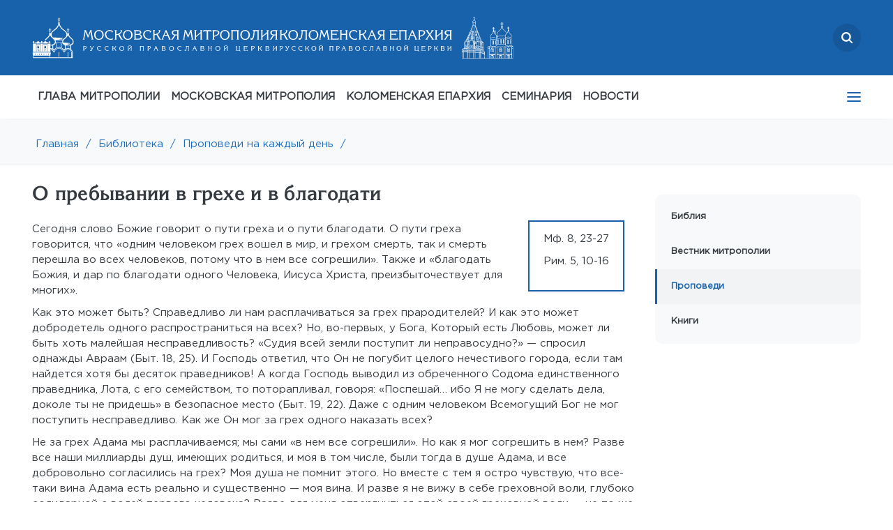

--- FILE ---
content_type: text/html; charset=UTF-8
request_url: https://mosmit.ru/library/sermons/12/
body_size: 10277
content:
<!DOCTYPE html>
<html lang="ru">
<head>
    <link rel="canonical" href="https://mosmit.ru/library/sermons/12/"/>
    <link rel="shortcut icon" type="image/x-icon" href="/local/templates/inner_new/favicon.ico" />
    <meta http-equiv="Content-Type" content="text/html; charset=UTF-8">
    <meta http-equiv="X-UA-Compatible" content="IE=edge">
	<meta name="viewport" content="width=device-width, initial-scale=1, maximum-scale=1">
    <title>О пребывании в грехе и в благодати 4 Мф. 8, 23-27&lt;br /&gt;
Рим. 5, 10-16</title>
    <meta http-equiv="Content-Type" content="text/html; charset=UTF-8" />
<link href="/bitrix/cache/css/s1/inner_new/page_7662fada37573e3966b31f1e7c6f6313/page_7662fada37573e3966b31f1e7c6f6313_v1.css?1768942961406" type="text/css"  rel="stylesheet" />
<link href="/bitrix/cache/css/s1/inner_new/template_27653ff814b37325beb72bdab7b3ca6a/template_27653ff814b37325beb72bdab7b3ca6a_v1.css?1768942804315994" type="text/css"  data-template-style="true" rel="stylesheet" />
<!-- dev2fun module opengraph -->
<meta property="og:title" content="О пребывании в грехе и в благодати 4 Мф. 8, 23-27&amp;lt;br /&amp;gt;
Рим. 5, 10-16"/>
<meta property="og:url" content="https://mosmit.ru/library/sermons/12/"/>
<meta property="og:type" content="website"/>
<meta property="og:site_name" content="Московская митрополия Русской Православной Церкви"/>
<!-- /dev2fun module opengraph -->



<script  src="/bitrix/cache/js/s1/inner_new/template_0cf35d6e6e3577fbb7f9950116896dcc/template_0cf35d6e6e3577fbb7f9950116896dcc_v1.js?1768942804367712"></script>


        </head>
	<body>
    
	<div id="top__offset top__offset--active" class="top__offset"></div>
	<section id="top">
		<div class="container">
		<div class="search__logo">
			<a href="/search" class="search">
                <svg width="16" height="16" viewBox="0 0 16 16" fill="none" xmlns="http://www.w3.org/2000/svg">
<g clip-path="url(#clip0_874_1548)">
<path fill-rule="evenodd" clip-rule="evenodd" d="M12.3809 10.921L15.6976 14.2378C16.1008 14.6409 16.1008 15.2945 15.6976 15.6976C15.2945 16.1008 14.6409 16.1008 14.2378 15.6976L10.921 12.3809C9.78371 13.219 8.37827 13.7143 6.85714 13.7143C3.07005 13.7143 0 10.6442 0 6.85714C0 3.07005 3.07005 0 6.85714 0C10.6442 0 13.7143 3.07005 13.7143 6.85714C13.7143 8.37827 13.219 9.78371 12.3809 10.921ZM6.85714 11.4286C9.38187 11.4286 11.4286 9.38187 11.4286 6.85714C11.4286 4.33241 9.38187 2.28571 6.85714 2.28571C4.33241 2.28571 2.28571 4.33241 2.28571 6.85714C2.28571 9.38187 4.33241 11.4286 6.85714 11.4286Z" fill="white"/>
</g>
<defs>
<clipPath id="clip0_874_1548">
<rect width="16" height="16" fill="white"/>
</clipPath>
</defs>
</svg>

			</a>
			<div class="logo">
                <a href="/"><img src="/local/templates/inner_new/assets/mos_desk.svg"/></a>
                <a href="/"><img src="/local/templates/inner_new/assets/kol_desk.svg"/></a>
            </div>

            <div class="mob-logo">
                <a href="/"><img src="/local/templates/inner_new/assets/mos_mob.svg"/></a>
                <a href="/"><img src="/local/templates/inner_new/assets/kol_mob.svg"/></a>  
            </div>
            
		</div>

        <div class="under-search d-none">
            <div class="search-wrapper">
                <div class="search-icon">
                    <svg width="16" height="16" viewBox="0 0 16 16" fill="none" xmlns="http://www.w3.org/2000/svg">
                        <g clip-path="url(#clip0_827_3673)">
                        <path fill-rule="evenodd" clip-rule="evenodd" d="M12.3809 10.921L15.6976 14.2378C16.1008 14.6409 16.1008 15.2945 15.6976 15.6976C15.2945 16.1008 14.6409 16.1008 14.2378 15.6976L10.921 12.3809C9.78371 13.219 8.37827 13.7143 6.85714 13.7143C3.07005 13.7143 0 10.6442 0 6.85714C0 3.07005 3.07005 0 6.85714 0C10.6442 0 13.7143 3.07005 13.7143 6.85714C13.7143 8.37827 13.219 9.78371 12.3809 10.921ZM6.85714 11.4286C9.38187 11.4286 11.4286 9.38187 11.4286 6.85714C11.4286 4.33241 9.38187 2.28571 6.85714 2.28571C4.33241 2.28571 2.28571 4.33241 2.28571 6.85714C2.28571 9.38187 4.33241 11.4286 6.85714 11.4286Z" fill="white"/>
                        </g>
                        <defs>
                        <clipPath id="clip0_827_3673">
                        <rect width="16" height="16" fill="white"/>
                        </clipPath>
                        </defs>
                    </svg>
                </div>

                <div class="close">
                    <svg width="16" height="16" viewBox="0 0 16 16" fill="none" xmlns="http://www.w3.org/2000/svg">
                        <path d="M12.7145 11.7711L4.22922 3.28586C3.96887 3.02551 3.54676 3.02551 3.28641 3.28586C3.02606 3.54621 3.02606 3.96832 3.28641 4.22867L11.7717 12.7139C12.032 12.9743 12.4541 12.9743 12.7145 12.7139C12.9748 12.4536 12.9748 12.0315 12.7145 11.7711Z" fill="white"/>
                        <path d="M11.7692 3.28582L3.2839 11.7711C3.02355 12.0315 3.02356 12.4536 3.2839 12.7139C3.54425 12.9743 3.96636 12.9743 4.22671 12.7139L12.712 4.22863C12.9723 3.96828 12.9723 3.54617 12.712 3.28582C12.4516 3.02547 12.0295 3.02547 11.7692 3.28582Z" fill="white"/>
                    </svg>

                </div>

                <input type="text" placeholder="поиск...">
            </div>
        </div>
			<div class="mail">
                    <a href="mailto:info@mepar.ru">
        <img src="/local/templates/inner_new/assets/icon-mail.svg"/>
        info@mepar.ru
    </a>
			</div>
			<!--<div class="phone">
			</div>-->
            <div class='top-left'>
                        			<nav class='nav' tabindex='1'>
                                        
<ul>

                                    <li>
                    <a target="_blank" class="" href="https://www.patriarchia.ru/patriarh/article/87271">ГЛАВА МИТРОПОЛИИ</a>
                </li>
                                    <li>
                    <a  class="" href="/moscow-mp/">МОСКОВСКАЯ МИТРОПОЛИЯ</a>
                </li>
                                    <li>
                    <a  class="" href="/eparhy/">КОЛОМЕНСКАЯ ЕПАРХИЯ</a>
                </li>
                                    <li>
                    <a  class="" href="/moscow-mp/structures/kolomna/">СЕМИНАРИЯ</a>
                </li>
                                    <li>
                    <a  class="" href="/news/">НОВОСТИ</a>
                </li>
                                    <li>
                    <a  class="" href="/eparhy/klirics/by-lastname/">ДУХОВЕНСТВО</a>
                </li>
                                    <li>
                    <a  class="" href="/eparhy/temples/">МОНАСТЫРИ И ХРАМЫ</a>
                </li>
                                    <li>
                    <a  class="" href="/documents/">ДОКУМЕНТЫ</a>
                </li>
                                    <li>
                    <a  class="" href="/eparhy/novomucheniki-i-ispovedniki/">НОВОМУЧЕНИКИ</a>
                </li>
                                    <li>
                    <a  class="active" href="/library/">БИБЛИОТЕКА</a>
                </li>
                                    <li>
                    <a  class="" href="/contacts/">КОНТАКТЫ</a>
                </li>
        
</ul>

                        			</nav>
                        		</div>
		</div>
	</section>
	
	
	<!---MOB--->
	<section id="mob-top">
        <div class="mob-top-row">
            <div class="mlogo">
                <a href="/"><img src="/local/templates/inner_new/assets/mos_mob.svg"/></a>
                <a href="/"><img src="/local/templates/inner_new/assets/kol_mob.svg"/></a>  
            </div>
            <div class="msearch">
                <a href="/search" class="search">
                    <svg width="16" height="16" viewBox="0 0 16 16" fill="none" xmlns="http://www.w3.org/2000/svg">
<g clip-path="url(#clip0_874_1548)">
<path fill-rule="evenodd" clip-rule="evenodd" d="M12.3809 10.921L15.6976 14.2378C16.1008 14.6409 16.1008 15.2945 15.6976 15.6976C15.2945 16.1008 14.6409 16.1008 14.2378 15.6976L10.921 12.3809C9.78371 13.219 8.37827 13.7143 6.85714 13.7143C3.07005 13.7143 0 10.6442 0 6.85714C0 3.07005 3.07005 0 6.85714 0C10.6442 0 13.7143 3.07005 13.7143 6.85714C13.7143 8.37827 13.219 9.78371 12.3809 10.921ZM6.85714 11.4286C9.38187 11.4286 11.4286 9.38187 11.4286 6.85714C11.4286 4.33241 9.38187 2.28571 6.85714 2.28571C4.33241 2.28571 2.28571 4.33241 2.28571 6.85714C2.28571 9.38187 4.33241 11.4286 6.85714 11.4286Z" fill="white"/>
</g>
<defs>
<clipPath id="clip0_874_1548">
<rect width="16" height="16" fill="white"/>
</clipPath>
</defs>
</svg>

                </a>
                <span class="close-btn"></span>
            </div>
            <div class="mmail"><div><a href="mailto:info@mepar.ru"><img src="/local/templates/inner_new/assets/icon-mail.svg"/></a></div></div>
            <div class="mphone"><div><a href="tel:+74992460881"><img src="/local/templates/inner_new/assets/icon-phone.svg"/></a></div></div>
            <div class='ad-menu'>
                <nav class='nav' tabindex='1'>
                    
<ul>

                                    <li>
                    <a target="_blank" class="" href="https://www.patriarchia.ru/patriarh/article/87271">ГЛАВА МИТРОПОЛИИ</a>
                </li>
                                    <li>
                    <a  class="" href="/moscow-mp/">МОСКОВСКАЯ МИТРОПОЛИЯ</a>
                </li>
                                    <li>
                    <a  class="" href="/eparhy/">КОЛОМЕНСКАЯ ЕПАРХИЯ</a>
                </li>
                                    <li>
                    <a  class="" href="/moscow-mp/structures/kolomna/">СЕМИНАРИЯ</a>
                </li>
                                    <li>
                    <a  class="" href="/news/">НОВОСТИ</a>
                </li>
                                    <li>
                    <a  class="" href="/eparhy/klirics/by-lastname/">ДУХОВЕНСТВО</a>
                </li>
                                    <li>
                    <a  class="" href="/eparhy/temples/">МОНАСТЫРИ И ХРАМЫ</a>
                </li>
                                    <li>
                    <a  class="" href="/documents/">ДОКУМЕНТЫ</a>
                </li>
                                    <li>
                    <a  class="" href="/eparhy/novomucheniki-i-ispovedniki/">НОВОМУЧЕНИКИ</a>
                </li>
                                    <li>
                    <a  class="active" href="/library/">БИБЛИОТЕКА</a>
                </li>
                                    <li>
                    <a  class="" href="/contacts/">КОНТАКТЫ</a>
                </li>
        
</ul>

                </nav>
            </div>
        </div>

                <div class="under-search d-none">
            <div class="search-wrapper">
                <div class="search-icon">
                    <svg width="16" height="16" viewBox="0 0 16 16" fill="none" xmlns="http://www.w3.org/2000/svg">
                        <g clip-path="url(#clip0_827_3673)">
                        <path fill-rule="evenodd" clip-rule="evenodd" d="M12.3809 10.921L15.6976 14.2378C16.1008 14.6409 16.1008 15.2945 15.6976 15.6976C15.2945 16.1008 14.6409 16.1008 14.2378 15.6976L10.921 12.3809C9.78371 13.219 8.37827 13.7143 6.85714 13.7143C3.07005 13.7143 0 10.6442 0 6.85714C0 3.07005 3.07005 0 6.85714 0C10.6442 0 13.7143 3.07005 13.7143 6.85714C13.7143 8.37827 13.219 9.78371 12.3809 10.921ZM6.85714 11.4286C9.38187 11.4286 11.4286 9.38187 11.4286 6.85714C11.4286 4.33241 9.38187 2.28571 6.85714 2.28571C4.33241 2.28571 2.28571 4.33241 2.28571 6.85714C2.28571 9.38187 4.33241 11.4286 6.85714 11.4286Z" fill="white"/>
                        </g>
                        <defs>
                        <clipPath id="clip0_827_3673">
                        <rect width="16" height="16" fill="white"/>
                        </clipPath>
                        </defs>
                    </svg>
                </div>

                <div class="close">
                    <svg width="16" height="16" viewBox="0 0 16 16" fill="none" xmlns="http://www.w3.org/2000/svg">
                        <path d="M12.7145 11.7711L4.22922 3.28586C3.96887 3.02551 3.54676 3.02551 3.28641 3.28586C3.02606 3.54621 3.02606 3.96832 3.28641 4.22867L11.7717 12.7139C12.032 12.9743 12.4541 12.9743 12.7145 12.7139C12.9748 12.4536 12.9748 12.0315 12.7145 11.7711Z" fill="white"/>
                        <path d="M11.7692 3.28582L3.2839 11.7711C3.02355 12.0315 3.02356 12.4536 3.2839 12.7139C3.54425 12.9743 3.96636 12.9743 4.22671 12.7139L12.712 4.22863C12.9723 3.96828 12.9723 3.54617 12.712 3.28582C12.4516 3.02547 12.0295 3.02547 11.7692 3.28582Z" fill="white"/>
                    </svg>

                </div>

                <input type="text" placeholder="поиск...">
            </div>
        </div>
	</section>
	<!---MOB--->
	
	
	
	<section id="nav" style="box-shadow: 0px 20px 20px #e9ecef7d;">
		<div class="container">
            
<ul class="menu">

                    
                            <li><a target="_blank" class="" href="https://www.patriarchia.ru/patriarh/article/87271">ГЛАВА МИТРОПОЛИИ</a>
                                    </li>
                                                
                            <li><a  class="" href="/moscow-mp/">МОСКОВСКАЯ МИТРОПОЛИЯ</a>
                                    <ul>
                                                
                            <li class="" ><a  href="/eparhy/">Коломенская епархия</a></li>
                                                
                            <li class="" ><a  href="/moscow-mp/balashikhinskaya-eparkhiya/">Балашихинская епархия</a></li>
                                                
                            <li class="" ><a  href="/moscow-mp/odintsovskaya-eparkhiya/">Одинцовская епархия</a></li>
                                                
                            <li class="" ><a  href="/moscow-mp/podolskaya-eparkhiya/">Подольская епархия</a></li>
                                                
                            <li class="" ><a  href="/moscow-mp/sergievo-posadskaya-eparkhiya/">Сергиево-Посадская епархия</a></li>
                                                
                            <li class="" ><a  href="/moscow-mp/history/">История митрополии</a></li>
                                                
                            <li class="" ><a  href="/moscow-mp/structures/">Структуры и отделы Московской митрополии</a></li>
                                                
                            <li class="" ><a  href="/moscow-mp/structures/kolomna/">Коломенская духовная семинария</a></li>
                                    </li>
                    </ul>
                                                
                            <li><a  class="" href="/eparhy/">КОЛОМЕНСКАЯ ЕПАРХИЯ</a>
                                    <ul>
                                                
                            <li class="" ><a  href="/eparhy/head/">Правящий архиерей</a></li>
                                                
                            <li class="" ><a  href="/eparhy/">Епархиальные управление и Совет</a></li>
                                                
                            <li class="" ><a  href="/eparhy/struktury-i-otdely-kolomenskoy-eparkhii/">Отделы и комиссии Коломенской епархии</a></li>
                                                
                            <li class="" ><a  href="/eparhy/eparkhialnyy-sud/">Епархиальный суд</a></li>
                                                
                            <li class="" ><a  href="/eparhy/novomucheniki-i-ispovedniki/">Новомученики и исповедники</a></li>
                                                
                            <li class="" ><a  href="/moscow-mp/structures/kolomna/">Коломенская духовная семинария</a></li>
                                    </li>
                    </ul>
                                                
                            <li><a  class="" href="/moscow-mp/structures/kolomna/">СЕМИНАРИЯ</a>
                                    </li>
                                                
                            <li><a  class="" href="/news/">НОВОСТИ</a>
                                    <ul>
                                                
                            <li class="" ><a  href="/news/main/">Главные события</a></li>
                                                
                            <li class="" ><a  href="/news/">Все новости</a></li>
                                                
                            <li class="" ><a  href="/news/?tag=kolomenskaya-eparkhiya">Коломенская епархия</a></li>
                                                
                            <li class="" ><a  href="/news/?tag=balashikhinskaya-eparkhiya">Балашихинская епархия</a></li>
                                                
                            <li class="" ><a  href="/news/?tag=podolskaya-eparkhiya">Подольская епархия</a></li>
                                                
                            <li class="" ><a  href="/news/?tag=sergievo-posadskaya-eparkhiya">Сергиево-Посадская епархия</a></li>
                                                
                            <li class="" ><a  href="/news/?tag=odintsovskaya-eparkhiya">Одинцовская епархия</a></li>
                                    </li>
                    </ul>
                                                
                            <li><a  class="" href="/eparhy/klirics/by-lastname/">ДУХОВЕНСТВО</a>
                                    </li>
                                                
                            <li><a  class="" href="/eparhy/temples/">МОНАСТЫРИ И ХРАМЫ</a>
                                    </li>
                                                
                            <li><a  class="" href="/documents/">ДОКУМЕНТЫ</a>
                                    <ul>
                                                
                            <li class="" ><a  href="/documents/decrees/">Указы</a></li>
                                                
                            <li class="" ><a  href="/documents/consecrations/">Удостоверения</a></li>
                                                
                            <li class="" ><a  href="/documents/misc/">Прочие документы</a></li>
                                    </li>
                    </ul>
                                                
                            <li><a  class="" href="/eparhy/novomucheniki-i-ispovedniki/">НОВОМУЧЕНИКИ</a>
                                    </li>
                                                
                            <li><a  class="" href="/library/">БИБЛИОТЕКА</a>
                                    <ul>
                                                
                            <li class="" ><a  href="/library/bible/">Библия</a></li>
                                                
                            <li class="" ><a  href="/library/vedomosti/">Вестник митрополии</a></li>
                                                
                            <li class="active" ><a  href="/library/sermons/">Проповеди</a></li>
                                                
                            <li class="" ><a  href="/library/books/">Книги</a></li>
                                    </li>
                    </ul>
                                                
                            <li><a  class="" href="/contacts/">КОНТАКТЫ</a>
                                    <ul>
                                                
                            <li class="" ><a  href="/contacts/feedback/">Обратная связь</a></li>
                                                
                            <li class="" ><a  href="/contacts/requisites">Реквизиты</a></li>
                                    </li>
                    </ul>
                                    </ul>
	<div class='tablet__menu'>
			<nav class='nav' tabindex='1'>
                
<ul>

                                    <li>
                    <a target="_blank" class="" href="https://www.patriarchia.ru/patriarh/article/87271">ГЛАВА МИТРОПОЛИИ</a>
                </li>
                                    <li>
                    <a  class="" href="/moscow-mp/">МОСКОВСКАЯ МИТРОПОЛИЯ</a>
                </li>
                                    <li>
                    <a  class="" href="/eparhy/">КОЛОМЕНСКАЯ ЕПАРХИЯ</a>
                </li>
                                    <li>
                    <a  class="" href="/moscow-mp/structures/kolomna/">СЕМИНАРИЯ</a>
                </li>
                                    <li>
                    <a  class="" href="/news/">НОВОСТИ</a>
                </li>
                                    <li>
                    <a  class="" href="/eparhy/klirics/by-lastname/">ДУХОВЕНСТВО</a>
                </li>
                                    <li>
                    <a  class="" href="/eparhy/temples/">МОНАСТЫРИ И ХРАМЫ</a>
                </li>
                                    <li>
                    <a  class="" href="/documents/">ДОКУМЕНТЫ</a>
                </li>
                                    <li>
                    <a  class="" href="/eparhy/novomucheniki-i-ispovedniki/">НОВОМУЧЕНИКИ</a>
                </li>
                                    <li>
                    <a  class="active" href="/library/">БИБЛИОТЕКА</a>
                </li>
                                    <li>
                    <a  class="" href="/contacts/">КОНТАКТЫ</a>
                </li>
        
</ul>

			</nav>
		</div>

		</div>
	</section>
    <section id="brbr">
		<div class="container"><a href="/" title="Главная">Главная</a><a href="">/</a><a href="/library/" title="Библиотека">Библиотека</a><a href="">/</a><a href="/library/sermons/" title="Проповеди на каждый день">Проповеди на каждый день</a><a href="">/</a></div>
	</section>
    
    <section id="text">
        <div class="container ">
            <div class="top-select-menu">
                        <div class="select-menu">
    Проповеди        <i class="fa fa-angle-down select__icon"></i>
        <ul class="select__dropdown">
                                            <li class="select__item"><a href="/library/bible/">Библия</a></li>
                
                                            <li class="select__item"><a href="/library/vedomosti/">Вестник митрополии</a></li>
                
                                            <li class="select__item active"><a href="/library/sermons/">Проповеди</a></li>
                
                                            <li class="select__item"><a href="/library/books/">Книги</a></li>
                
                    </ul>
    </div>

            </div>
                <div class="textleft">

<div class="news-detail">
        <h1>О пребывании в грехе и в благодати</h1>
                <span class='bible-remark'>
            Мф. 8, 23-27<br>Рим. 5, 10-16<br>              
            </span>
            <p>Сегодня слово Божие говорит о&nbsp;пути греха и&nbsp;о&nbsp;пути благодати. О&nbsp;пути греха говорится, что &laquo;одним человеком грех вошел в&nbsp;мир, и&nbsp;грехом смерть, так и&nbsp;смерть перешла во&nbsp;всех человеков, потому что в&nbsp;нем все согрешили&raquo;. Также и&nbsp;&laquo;благодать Божия, и&nbsp;дар по&nbsp;благодати одного Человека, Иисуса Христа, преизбыточествует для многих&raquo;.<br />
Как это может быть? Справедливо&nbsp;ли нам расплачиваться за&nbsp;грех прародителей? И&nbsp;как это может добродетель одного распространиться на&nbsp;всех? Но,&nbsp;<nobr>во-первых</nobr>, у&nbsp;Бога, Который есть Любовь, может&nbsp;ли быть хоть малейшая несправедливость? &laquo;Судия всей земли поступит&nbsp;ли неправосудно?&raquo;&nbsp;&#151; спросил однажды Авраам (Быт. 18,&nbsp;25). И&nbsp;Господь ответил, что Он&nbsp;не&nbsp;погубит целого нечестивого города, если там найдется хотя&nbsp;бы десяток праведников! А&nbsp;когда Господь выводил из&nbsp;обреченного Содома единственного праведника, Лота, с&nbsp;его семейством, то&nbsp;поторапливал, говоря: &laquo;Поспешай&#133; ибо Я&nbsp;не&nbsp;могу сделать дела, доколе ты&nbsp;не&nbsp;придешь&raquo; в&nbsp;безопасное место (Быт. 19,&nbsp;22). Даже с&nbsp;одним человеком Всемогущий Бог не&nbsp;мог поступить несправедливо. Как&nbsp;же Он&nbsp;мог за&nbsp;грех одного наказать всех?<br />
Не&nbsp;за&nbsp;грех Адама мы&nbsp;расплачиваемся; мы&nbsp;сами &laquo;в&nbsp;нем все согрешили&raquo;. Но&nbsp;как я&nbsp;мог согрешить в&nbsp;нем? Разве все наши миллиарды душ, имеющих родиться, и&nbsp;моя в&nbsp;том числе, были тогда в&nbsp;душе Адама, и&nbsp;все добровольно согласились на&nbsp;грех? Моя душа не&nbsp;помнит этого. Но&nbsp;вместе с&nbsp;тем я&nbsp;остро чувствую, что все-таки вина Адама есть реально и&nbsp;существенно&nbsp;&#151; моя вина. И&nbsp;разве я&nbsp;не&nbsp;вижу в&nbsp;себе греховной воли, глубоко солидарной с&nbsp;волей первого человека? Разве для меня отвергнуться этой своей греховной воли&nbsp;&#151; не&nbsp;то&nbsp;же самое, что отвергнуться самого себя? Разве я&nbsp;не&nbsp;сделал&nbsp;бы того&nbsp;же? Разве я&nbsp;не&nbsp;делаю постоянно и&nbsp;более того?<br />
А&nbsp;каким образом &laquo;благодать Божия и&nbsp;дар по&nbsp;благодати одного Человека, Иисуса Христа, преизбыточествует для многих&raquo;? Вот, сегодня мы&nbsp;читали, как ученики переправлялись через море. Господь тоже был в&nbsp;лодке и,&nbsp;видимо, спал. Поднялась буря, и&nbsp;ученики возопили: &laquo;Господи! спаси нас, погибаем&raquo;. Подобно как мы&nbsp;порой в&nbsp;отчаянном напряжении ума восклицаем: &laquo;Как могло случиться то&nbsp;или иное, где&nbsp;же Бог и&nbsp;Его благодать?&raquo; Господь укорил учеников в&nbsp;маловерии: они забыли, с&nbsp;Кем удостоились плыть в&nbsp;одной лодке.<br />
Глубоко таинственна связь между людьми. Таинственно передается жизнь в&nbsp;плотском рождении, и&nbsp;вместе с&nbsp;ней таинственно передаются грех и&nbsp;смерть. Но&nbsp;и&nbsp;праведность, и&nbsp;благодать одного&nbsp;&#151; тоже таинственно охватывает многих. Она&nbsp;&#151; как единая лодка, как единый ковчег посреди бушующих волн. Выбрал Христа, все оставил, чтобы плыть вместе с&nbsp;Ним, и&nbsp;вот, ты&nbsp;под покровом Его благодати. И&nbsp;если даже &laquo;смертию Его&raquo;, когда Он,&nbsp;кажется, не&nbsp;видит и&nbsp;не&nbsp;слышит (сон&nbsp;&#151; сестра смерти), Апостолы все равно были в&nbsp;безопасности, &laquo;то&nbsp;тем более&#133; спасемся жизнью Его&raquo;, если только пребудем в&nbsp;ковчеге Его Церкви.</p>    <br><br><br>
	<div style="clear:both"></div>
    
</div>	<div style="font-size: 0.8rem; font-style: italic;">Если вы нашли ошибку, пожалуйста, выделите фрагмент текста и нажмите Ctrl+Enter.</div>
</div>
<div class="textright" id="sticky">
	<div class="sidebar" id="sidebar">
				
    <ul class="rightmenu">
                                <li><a href="/library/bible/">Библия</a></li>
            
                                <li><a href="/library/vedomosti/">Вестник митрополии</a></li>
            
                                <li class="active"><a href="/library/sermons/">Проповеди</a></li>
            
                                <li><a href="/library/books/">Книги</a></li>
            
            </ul>

			<div class="rightblock ">
	
										</div>
			</div>	
</div>
</div>

</section>
    <section id="footer" class="footer-main">
        <div class="footer-main__top">
            <div class="container">
               <div class="row">
			   
    <div class="footer-column">
                                <div class="footer-nav">
            <div class="footer-nav__head">
                <a target="_blank" href="https://www.patriarchia.ru/patriarh/article/87271" class="footer-nav__title">ГЛАВА МИТРОПОЛИИ</a>
                            </div>
                            </div>
                  
                                            <div class="footer-nav">
            <div class="footer-nav__head">
                <a  href="/moscow-mp/" class="footer-nav__title">МОСКОВСКАЯ МИТРОПОЛИЯ</a>
                                <span class="footer-nav__arrow"></span>
                            </div>
                        <div class="footer-nav__body">
           
                  
                                    <div class="footer-nav__item">
            <a  href="/eparhy/" class="footer-nav__link">Коломенская епархия            </a>
        </div>
                                        <div class="footer-nav__item">
            <a  href="/moscow-mp/balashikhinskaya-eparkhiya/" class="footer-nav__link">Балашихинская епархия            </a>
        </div>
                                        <div class="footer-nav__item">
            <a  href="/moscow-mp/odintsovskaya-eparkhiya/" class="footer-nav__link">Одинцовская епархия            </a>
        </div>
                                        <div class="footer-nav__item">
            <a  href="/moscow-mp/podolskaya-eparkhiya/" class="footer-nav__link">Подольская епархия            </a>
        </div>
                                        <div class="footer-nav__item">
            <a  href="/moscow-mp/sergievo-posadskaya-eparkhiya/" class="footer-nav__link">Сергиево-Посадская епархия            </a>
        </div>
                                        <div class="footer-nav__item">
            <a  href="/moscow-mp/history/" class="footer-nav__link">История митрополии            </a>
        </div>
                                        <div class="footer-nav__item">
            <a  href="/moscow-mp/structures/" class="footer-nav__link">Структуры и отделы Московской митрополии            </a>
        </div>
                                        <div class="footer-nav__item">
            <a  href="/moscow-mp/structures/kolomna/" class="footer-nav__link">Коломенская духовная семинария            </a>
        </div>
                            		 </div></div>	                    <div class="footer-nav">
            <div class="footer-nav__head">
                <a  href="/eparhy/" class="footer-nav__title">КОЛОМЕНСКАЯ ЕПАРХИЯ</a>
                                <span class="footer-nav__arrow"></span>
                            </div>
                        <div class="footer-nav__body">
           
                  
                                    <div class="footer-nav__item">
            <a  href="/eparhy/head/" class="footer-nav__link">Правящий архиерей            </a>
        </div>
                                        <div class="footer-nav__item">
            <a  href="/eparhy/" class="footer-nav__link">Епархиальные управление и Совет            </a>
        </div>
                                        <div class="footer-nav__item">
            <a  href="/eparhy/struktury-i-otdely-kolomenskoy-eparkhii/" class="footer-nav__link">Отделы и комиссии Коломенской епархии            </a>
        </div>
                                        <div class="footer-nav__item">
            <a  href="/eparhy/eparkhialnyy-sud/" class="footer-nav__link">Епархиальный суд            </a>
        </div>
                                        <div class="footer-nav__item">
            <a  href="/eparhy/novomucheniki-i-ispovedniki/" class="footer-nav__link">Новомученики и исповедники            </a>
        </div>
                                        <div class="footer-nav__item">
            <a  href="/moscow-mp/structures/kolomna/" class="footer-nav__link">Коломенская духовная семинария            </a>
        </div>
                            		 </div></div>	                </div>
    <div class="footer-column">
                        <div class="footer-nav">
            <div class="footer-nav__head">
                <a  href="/moscow-mp/structures/kolomna/" class="footer-nav__title">СЕМИНАРИЯ</a>
                            </div>
                            </div>
                  
                                            <div class="footer-nav">
            <div class="footer-nav__head">
                <a  href="/news/" class="footer-nav__title">НОВОСТИ</a>
                                <span class="footer-nav__arrow"></span>
                            </div>
                        <div class="footer-nav__body">
           
                  
                                    <div class="footer-nav__item">
            <a  href="/news/main/" class="footer-nav__link">Главные события            </a>
        </div>
                                        <div class="footer-nav__item">
            <a  href="/news/" class="footer-nav__link">Все новости            </a>
        </div>
                                        <div class="footer-nav__item">
            <a  href="/news/?tag=kolomenskaya-eparkhiya" class="footer-nav__link">Коломенская епархия            </a>
        </div>
                                        <div class="footer-nav__item">
            <a  href="/news/?tag=balashikhinskaya-eparkhiya" class="footer-nav__link">Балашихинская епархия            </a>
        </div>
                                        <div class="footer-nav__item">
            <a  href="/news/?tag=podolskaya-eparkhiya" class="footer-nav__link">Подольская епархия            </a>
        </div>
                                        <div class="footer-nav__item">
            <a  href="/news/?tag=sergievo-posadskaya-eparkhiya" class="footer-nav__link">Сергиево-Посадская епархия            </a>
        </div>
                                        <div class="footer-nav__item">
            <a  href="/news/?tag=odintsovskaya-eparkhiya" class="footer-nav__link">Одинцовская епархия            </a>
        </div>
                            		 </div></div>	                    <div class="footer-nav">
            <div class="footer-nav__head">
                <a  href="/eparhy/klirics/by-lastname/" class="footer-nav__title">ДУХОВЕНСТВО</a>
                            </div>
                            </div>
                  
                                            <div class="footer-nav">
            <div class="footer-nav__head">
                <a  href="/eparhy/temples/" class="footer-nav__title">МОНАСТЫРИ И ХРАМЫ</a>
                            </div>
                            </div>
                  
                                            <div class="footer-nav">
            <div class="footer-nav__head">
                <a  href="/documents/" class="footer-nav__title">ДОКУМЕНТЫ</a>
                                <span class="footer-nav__arrow"></span>
                            </div>
                        <div class="footer-nav__body">
           
                  
                                    <div class="footer-nav__item">
            <a  href="/documents/decrees/" class="footer-nav__link">Указы            </a>
        </div>
                                        <div class="footer-nav__item">
            <a  href="/documents/consecrations/" class="footer-nav__link">Удостоверения            </a>
        </div>
                                        <div class="footer-nav__item">
            <a  href="/documents/misc/" class="footer-nav__link">Прочие документы            </a>
        </div>
                            		 </div></div>	                </div>
    <div class="footer-column">
                        <div class="footer-nav">
            <div class="footer-nav__head">
                <a  href="/eparhy/novomucheniki-i-ispovedniki/" class="footer-nav__title">НОВОМУЧЕНИКИ</a>
                            </div>
                            </div>
                  
                                            <div class="footer-nav">
            <div class="footer-nav__head">
                <a  href="/library/" class="footer-nav__title">БИБЛИОТЕКА</a>
                                <span class="footer-nav__arrow"></span>
                            </div>
                        <div class="footer-nav__body">
           
                  
                                    <div class="footer-nav__item">
            <a  href="/library/bible/" class="footer-nav__link">Библия            </a>
        </div>
                                        <div class="footer-nav__item">
            <a  href="/library/vedomosti/" class="footer-nav__link">Вестник митрополии            </a>
        </div>
                                        <div class="footer-nav__item">
            <a  href="/library/sermons/" class="footer-nav__link">Проповеди            </a>
        </div>
                                        <div class="footer-nav__item">
            <a  href="/library/books/" class="footer-nav__link">Книги            </a>
        </div>
                            		 </div></div>	                    <div class="footer-nav">
            <div class="footer-nav__head">
                <a  href="/contacts/" class="footer-nav__title">КОНТАКТЫ</a>
                                <span class="footer-nav__arrow"></span>
                            </div>
                        <div class="footer-nav__body">
           
                  
                                    <div class="footer-nav__item">
            <a  href="/contacts/feedback/" class="footer-nav__link">Обратная связь            </a>
        </div>
                                        <div class="footer-nav__item">
            <a  href="/contacts/requisites" class="footer-nav__link">Реквизиты            </a>
        </div>
                    


    	</div></div>    </div>

<div class="footer-top-right">
			                    <div class="footer-subscribe-wrapper">

                        <div class="footer-subscribe">

                            <div class="footer-subscribe__title">Подписаться на обновления</div>

                            <div class="footer-subscribe__body">
                                <form action="" class="footer-subscribe__form">
                                    <input type="email" class="footer-subscribe__input" id="footer__subscribe__input" placeholder="Email">
                                    <button type="submit" id="footer__subscribe__button" class="footer-subscribe__button">Подписаться</button>
                                </form>
								<script>
									function subscribe()
									{
										let checkboxArray = [];
    
   /*  if ($('#news__checkbox').prop("checked")) {
        checkboxArray.push('news');
    }
    if ($('#docs__checkbox').prop("checked")) {
        checkboxArray.push('docs');
    }
    if ($('#statements__checkbox').prop("checked")) {
        checkboxArray.push('vedomosti');
    } */
	
	var mainNews = false;
	if ($('.subscribe__form #all_news').is(":checked")) {
		mainNews = false;
	} else if ($('.subscribe__form #main_news').is(":checked")) {
		mainNews = true;
	}
	$('.subscr_type:checked').each(function(){
		checkboxArray.push($(this).val());
	})
    
    $.ajax({
           method: "POST",
           url: "/local/ajax/subscribe.php",
           data: { email: $("#footer__subscribe__input").val(), imp_only:mainNews, type: checkboxArray,mainNews:mainNews}
        })
    .done(function(output) {
	   let result = JSON.parse(output);
        if (result.result === 'error') {     
            $.fancybox.open('<div data-selectable="true" class="modal-container"> ' + 
            '<div class="modal-title"><h2>Подписка на новости</h2></div>' + 
            '<div class="modal-body">' +
            '<div id="modal-text">' + result.text + '</div>' + 
            '<button type="button" id="buttonSubscriberClose" class="btn btn-secondary float-right" onclick="$.fancybox.close(true)">Закрыть</button>' +
            '</div></div>'); 
        }
        if (result.result === 'ok') {      
            $.fancybox.open('<div data-selectable="true" class="modal-container"> ' + 
            '<div class="modal-title"><h2>Подписка на новости</h2></div>' + 
            '<div class="modal-body">' +
            '<div id="modal-text">' + result.text + '</div>' + 
            '<button type="button" id="buttonSubscriberClose" class="btn btn-secondary float-right" onclick="$.fancybox.close(true)">Закрыть</button>' +
            '</div></div>');
        }
    });
									}
$('#footer__subscribe__button').on('click', function(e) {
	e.preventDefault();
    /*let checkboxArray = [];
    
    if ($('#news__checkbox').prop("checked")) {
        checkboxArray.push('news');
    }
    if ($('#docs__checkbox').prop("checked")) {
        checkboxArray.push('docs');
    }
    if ($('#statements__checkbox').prop("checked")) {
        checkboxArray.push('vedomosti');
    }
    
    $.ajax({
           method: "POST",
           url: "/local/ajax/subscribe.php",
           data: { email: $("#footer__subscribe__input").val(), type: checkboxArray}
        })
    .done(function(output) {
	   let result = JSON.parse(output);
        if (result.result === 'error') {     
            $.fancybox.open('<div data-selectable="true" class="modal-container"> ' + 
            '<div class="modal-title"><h2>Подписка на новости</h2></div>' + 
            '<div class="modal-body">' +
            '<div id="modal-text">' + result.text + '</div>' + 
            '<button type="button" id="buttonSubscriberClose" class="btn btn-secondary float-right" onclick="$.fancybox.close(true)">Закрыть</button>' +
            '</div></div>'); 
        }
        if (result.result === 'ok') {      
            $.fancybox.open('<div data-selectable="true" class="modal-container"> ' + 
            '<div class="modal-title"><h2>Подписка на новости</h2></div>' + 
            '<div class="modal-body">' +
            '<div id="modal-text">' + result.text + '</div>' + 
            '<button type="button" id="buttonSubscriberClose" class="btn btn-secondary float-right" onclick="$.fancybox.close(true)">Закрыть</button>' +
            '</div></div>');
        }
    });*/

    //Форма выбора типа подписки
	if ($('#footer__subscribe__input').val()) {
		$.fancybox.open('<div data-selectable="true" class="modal-container subscribe_popup"> ' +
			'<div class="modal-title"><h2>Подписка на обновления</h2></div>' +
			'<div class="modal-body">' +
			'<div id="modal-text">'+
			'<form action="" class="subscribe__form">\n' +
			'        <div class="form__checkboxes">\n' +
			'           <input type="radio" id="all_news" name="news" class="default__checkbox " checked>'+
			'           <label for="all_news" class="custom__radio">Все новости</label>'+
			'           <input type="radio" id="main_news" name="news" class="default__checkbox">'+
			'           <label for="main_news" class="custom__radio">Главные новости</label>'+

			'           <input type="checkbox" id="s1__checkbox" value="57209" class="default__checkbox subscr_type" checked="">\n' +
			'           <label class="custom__checkbox" for="s1__checkbox">Указы</label>\n' +
			'           <input type="checkbox" id="s2__checkbox" value="57208" class="default__checkbox subscr_type" checked="">\n' +
			'           <label class="custom__checkbox" for="s2__checkbox">Удостоверения</label>\n' +
			'           <input type="checkbox" id="s3__checkbox" value="57210" class="default__checkbox subscr_type" checked="">\n' +
			'           <label class="custom__checkbox" for="s3__checkbox">Циркуляры</label>\n' +
			'           <input type="checkbox" id="s4__checkbox" value="72415" class="default__checkbox subscr_type" checked="">\n' +
			'           <label class="custom__checkbox" for="s4__checkbox">Распоряжения</label>\n' +
			'           <input type="checkbox" id="s5__checkbox" value="57211" class="default__checkbox subscr_type" checked="">\n' +
			'           <label class="custom__checkbox" for="s5__checkbox">Прочие документы</label>\n' +			

			'        </div>\n' +
			'    </form>'+
			'</div>' +
			'        <button type="button" class="form__button" onclick="subscribe();">Подписаться</button>\n' +
			'</div></div>');
		} else {
			alert("Пожалуйста, укажите email");
	}
		});

</script>
                            </div>

                        </div>

                    </div>

		                        <div class="footer-contacts">

                            <div class="footer-contacts__item">
                                <div class="footer-contacts__icon">
                                    <span class="i_pin2"></span>
                                </div>
                                <div class="footer-contacts__text">
								119435 г. Москва Новодевичий проезд, дом 1, корпус 4                                    
                                </div>
                            </div>

                            <div class="footer-contacts__item">
                                <div class="footer-contacts__icon">
                                    <span class="i_phone2"></span>
                                </div>
                                <div class="footer-contacts__text">
								+7 (499) 246-08-81                                   
                                </div>
                            </div>

                        </div>
                        <div class="footer-contacts__social">
                         <!--   <a href="https://www.facebook.com/meparch/" target="_blank" class="footer-contacts__social-link">
                                <span class="i_fb"></span>
                            </a>

                            <a href="https://www.instagram.com/msk_epar/" target="_blank" class="footer-contacts__social-link">
                                <span class="i_inst"></span>
                            </a>-->
							<a href="https://vk.com/mosmit_roc" target="_blank" class="footer-contacts__social-link">
                                <span class="i_vk"></span>
                            </a>
							<a href="https://t.me/mosmit_roc" target="_blank" class="footer-contacts__social-link">
                                <span class="i_tg"></span>
                            </a>
                        </div>
						
						<a href="/" class="footer-nav__link soglasie-footer-link" style="font-size: 15px; margin-top: 40px; margin-bottom: 8px; display: flex;">Согласие на обработку персональных данных</a>
						<a href="/" class="footer-nav__link" style="font-size: 15px;">Политика обработки персональных данных</a>

</div>
           
		   
               </div>
            </div>
        </div>
        <div class="footer-main__bot">

            <div class="container">
                <div class="row">
                    <div class="col">
                        <div class="footer-copyright">
                            © 2001—2026 Московская Митрополия Русской Православной Церкви
                        </div>
                    </div>

                    <div class="col-md-4 col-sm-12">
                        <div class="makers">
                            <div class="makers-text">
                                Сделано в
                            </div>
                            <a href="https://artbyte.agency/" rel="nofollow" target="_blank" class="makers-logo">
                                <img src="/local/templates/inner_new/img/artbyte.svg" alt="">
                            </a>
                        </div>
                    </div>
                </div>

            </div>

        </div>

    </section>

 

  <button class="go-up" class="d-none" aria-label="Наверх" title="Наверх">
    <svg width="14" height="14" viewBox="0 0 14 14">
      <path
        fill-rule="evenodd"
		fill="#343a40"
        d="M5.64 11.718a.961.961 0 1 1-1.358-1.359L7.64 7 4.28 3.64a.961.961 0 0 1 1.36-1.358c2.665 2.613 4.024 3.946 4.077 4 .198.197.292.46.281.718a.959.959 0 0 1-.28.718l-4.078 4z"
      ></path>
    </svg>
  </button>

  <script>
document.addEventListener('DOMContentLoaded', function () {
  const SHOW_THRESHOLD = 150;
  const btn = document.querySelector('.go-up');
  if (!btn) return;

  // обновляет видимость кнопки
  function updateVisibility() {
    if (window.scrollY > SHOW_THRESHOLD) {
      btn.classList.remove('d-none');
      btn.classList.add('active');       // опционально, если вам нужен класс active
      btn.setAttribute('aria-hidden', 'false');
    } else {
      btn.classList.add('d-none');
      btn.classList.remove('active');
      btn.setAttribute('aria-hidden', 'true');
    }
  }

  // скролл наверх с учётом reduced motion
  function scrollTopHandler(event) {
    // предотвратить если это <a> или т.п.
    if (event) event.preventDefault();

    const prefersReduced = window.matchMedia &&
      window.matchMedia('(prefers-reduced-motion: reduce)').matches;

    if (prefersReduced) {
      window.scrollTo(0, 0);
    } else {
      window.scrollTo({ top: 0, behavior: 'smooth' });
    }
  }

  // повесить обработчики
  window.addEventListener('scroll', updateVisibility, { passive: true });
  btn.addEventListener('click', scrollTopHandler);

  // поддержка клавиш (Enter / Space) для доступности
  btn.addEventListener('keydown', function (e) {
    if (e.key === 'Enter' || e.key === ' ') {
      e.preventDefault();
      scrollTopHandler();
    }
  });

  // выставим начальное состояние
  updateVisibility();

  // (опционально) очистка при выгрузке страницы — не всегда нужна
  window.addEventListener('beforeunload', function () {
    window.removeEventListener('scroll', updateVisibility);
    btn.removeEventListener('click', scrollTopHandler);
  });
});
</script>


	<script>
					 $(document).ready(function() {
											var owl = $('.owl-carousel');
											owl.owlCarousel({
													nav: false,
													loop: true,
													dot:true,
													items: 1
												})
											})

								// Настройки
const SHOW_DELAY = 0;    // ms
const THRESHOLD = 300;     // px

let lastScrollTop = 0;
let rafPending = false;
let actionTimer = null;

// Хелперы
function showHeader() {
  $('#mob-top').addClass('up');
  $('.top__offset').addClass('top__offset--active');
}

function hideHeader() {
  $('#mob-top').removeClass('up');
  $('.top__offset').removeClass('top__offset--active');
}

// Основной обработчик с requestAnimationFrame для производительности
$(window).on('scroll', function () {
  const st = $(this).scrollTop();

  if (!rafPending) {
    rafPending = true;
    window.requestAnimationFrame(() => {
      handleScroll(st);
      rafPending = false;
    });
  }
});

function handleScroll(st) {
  // Если у самого верха - сразу скрываем
  if (st === 0) {
    clearTimeout(actionTimer);
    actionTimer = null;
    hideHeader();
    lastScrollTop = st;
    return;
  }

  // Если меньше порога — прячем (немедленно) и не выполняем задержанные действия
  if (st <= THRESHOLD) {
    clearTimeout(actionTimer);
    actionTimer = null;
    hideHeader();
    lastScrollTop = st;
    return;
  }

  // Сравниваем направление
  if (st < lastScrollTop) {
    // Скролл вверх -> показываем после задержки
    clearTimeout(actionTimer);
    actionTimer = setTimeout(() => {
      showHeader();
      actionTimer = null;
    }, SHOW_DELAY);
  } else if (st > lastScrollTop) {
    // Скролл вниз -> прячем после задержки
    clearTimeout(actionTimer);
    actionTimer = setTimeout(() => {
      hideHeader();
      actionTimer = null;
    }, SHOW_DELAY);
  }

  lastScrollTop = st;
}


											$(function(){
													$('.ad-menu .nav').on('click', function() {
															 $(this).toggleClass('nav--toggle');
													});
									});
		</script>
		<script type="text/javascript">
if (typeof _gat != "undefined")
{
	var pageTracker = _gat._getTracker("UA-5508495-1");
	pageTracker._trackPageview();
}
</script>	
<script>
	(function(i,s,o,g,r,a,m){i['GoogleAnalyticsObject']=r;i[r]=i[r]||function(){
	(i[r].q=i[r].q||[]).push(arguments)},i[r].l=1*new Date();a=s.createElement(o),
	m=s.getElementsByTagName(o)[0];a.async=1;a.src=g;m.parentNode.insertBefore(a,m)
	})(window,document,'script','//www.google-analytics.com/analytics.js','ga');

	ga('create', 'UA-68103544-1', 'auto');
	ga('send', 'pageview');

</script>
<!-- Yandex.Metrika counter --> <script type="text/javascript" > (function(m,e,t,r,i,k,a){m[i]=m[i]||function(){(m[i].a=m[i].a||[]).push(arguments)}; m[i].l=1*new Date();k=e.createElement(t),a=e.getElementsByTagName(t)[0],k.async=1,k.src=r,a.parentNode.insertBefore(k,a)}) (window, document, "script", "https://mc.yandex.ru/metrika/tag.js", "ym"); ym(83154442, "init", { clickmap:true, trackLinks:true, accurateTrackBounce:true, webvisor:true }); </script> <noscript><div><img src="https://mc.yandex.ru/watch/83154442" style="position:absolute; left:-9999px;" alt="" /></div></noscript> <!-- /Yandex.Metrika counter -->
<!-- Yandex.Metrika counter -->
<script type="text/javascript" >
   (function(m,e,t,r,i,k,a){m[i]=m[i]||function(){(m[i].a=m[i].a||[]).push(arguments)};
   m[i].l=1*new Date();k=e.createElement(t),a=e.getElementsByTagName(t)[0],k.async=1,k.src=r,a.parentNode.insertBefore(k,a)})
   (window, document, "script", "https://mc.yandex.ru/metrika/tag.js", "ym");

   ym(31305453, "init", {
        clickmap:true,
        trackLinks:true,
        accurateTrackBounce:true
   });
</script>
<noscript><div><img src="https://mc.yandex.ru/watch/31305453" style="position:absolute; left:-9999px;" alt="" /></div></noscript>
<!-- /Yandex.Metrika counter -->
	</body>
</html>


--- FILE ---
content_type: text/css
request_url: https://mosmit.ru/bitrix/cache/css/s1/inner_new/page_7662fada37573e3966b31f1e7c6f6313/page_7662fada37573e3966b31f1e7c6f6313_v1.css?1768942961406
body_size: 138
content:


/* Start:/local/templates/.default/components/bitrix/news.detail/sermons/style.css?1627973250200*/
.bible-remark {
    float: right;
    margin: 14px 20px 20px 20px;
    border: 2px solid #1861aa;
    padding: 14px 20px 20px 20px;
}

.news-detail br {
    content:"";display:block;margin-top:10px;
}
/* End */
/* /local/templates/.default/components/bitrix/news.detail/sermons/style.css?1627973250200 */


--- FILE ---
content_type: image/svg+xml
request_url: https://mosmit.ru/local/templates/inner_new/assets/kol_mob.svg
body_size: 16290
content:
<svg width="75" height="60" viewBox="0 0 75 60" fill="none" xmlns="http://www.w3.org/2000/svg">
<g clip-path="url(#clip0_130_7031)">
<path d="M46.2967 19.6817C46.6064 19.7465 46.6775 19.9747 46.6945 20.2535C46.7286 20.8535 46.7031 21.4732 46.8451 22.0507C46.9815 22.5916 47.2828 23.0479 47.5271 23.5718L47.547 23.6113C47.8085 23.9803 48.9111 25.1465 49.1952 25.4507C49.5561 25.8366 49.9 26.2479 50.1955 26.6845C50.6104 27.2028 50.4711 28.0394 51.1134 28.3747C51.2839 28.2761 51.4601 28.1718 51.6391 28.0676C50.923 27.0197 50.8036 25.8338 50.869 24.6197C50.9827 20.5296 57.4589 18.9296 57.1292 15.0986L58.9678 15.3521C58.8456 16.3718 59.3316 17.1747 59.9596 17.8789C61.6646 19.738 64.0118 21.0592 64.9894 23.493C65.822 22.5634 66.4017 21.4592 66.4159 20.2394C66.4159 20.0648 66.4983 19.8761 66.4756 19.6958C66.4784 19.3944 66.3591 19.0845 66.7427 18.9549C66.7683 18.9465 66.7882 18.8873 66.7939 18.8479L67.4844 18.8113C67.4844 18.8648 67.527 18.9493 67.5696 18.9634C67.8538 19.0592 67.7259 19.2873 67.7316 19.5324C67.7032 19.769 67.8567 20 67.8623 20.2169C67.959 24.3803 73.7901 25.2169 71.2269 29.6873C71.6276 29.9972 71.9743 30.1183 71.7157 30.7324C71.4883 31.3775 71.3889 32.093 71.3804 32.7803C71.3434 35.4028 71.369 38.0254 71.3605 40.6507C71.3605 40.8789 71.4372 40.9859 71.6418 41.0789C72.3522 41.4028 73.0456 41.7606 73.7589 42.0761C74.0885 42.2197 74.2022 42.4197 74.2022 42.7747C74.1908 47.6732 74.1936 52.569 74.1936 57.4676C74.1936 58.1211 74.1908 58.7747 74.1993 59.4254C74.205 59.7972 74.1567 59.8592 73.7816 59.8592C49.4453 59.8592 25.1118 59.8592 0.778362 59.8592C0.670378 55.4592 0.769837 51.0535 0.738579 46.6507C0.738579 46.1268 0.772679 46.107 1.28134 45.9803C2.20205 45.7493 3.11708 45.4873 4.04063 45.2648C4.29639 45.2028 4.25092 45.0423 4.25092 44.8845C4.25092 42.3634 4.25092 39.8423 4.25376 37.3183C4.25376 36.9944 4.15146 36.6169 4.62602 36.4901C4.81642 35.9718 4.90451 35.3521 5.13184 34.8338C5.41033 34.169 5.865 33.6535 6.61237 33.462C6.69762 33.4394 6.77719 33.3183 6.81981 33.2225C8.48789 29.5944 10.1503 25.9662 11.8155 22.3352C13.1653 19.3916 14.5151 16.4451 15.8735 13.507C16.1235 12.969 16.294 12.4423 16.2855 11.8338C16.2713 10.5747 16.4702 9.31268 16.0099 8.12113C15.6745 7.37184 16.0184 6.39156 16.7402 5.75494C17.4108 5.31268 17.7717 4.6817 17.7405 3.8817C17.7405 3.65635 17.8428 3.66761 17.857 3.44508C17.8627 3.33804 17.9536 3.44226 18.0189 3.41127L18.2349 3.37747C18.3827 3.52113 18.7322 3.40564 18.7464 3.67325C18.7578 3.88451 18.772 4.16339 18.7777 4.37747C18.7947 4.98874 19.2324 5.32958 19.6444 5.68451C20.2383 6.19719 20.6077 6.81691 20.5594 7.62536C20.5481 7.82536 20.5253 8.04508 20.4316 8.21127C20.2383 8.55494 20.2184 8.90987 20.2184 9.28451C20.2241 10.4225 20.2099 11.5578 20.2127 12.6958C20.2127 12.8141 20.2497 12.938 20.2951 13.0479C23.2107 20.3042 26.132 27.5578 29.0362 34.8169C29.2294 35.2958 29.4227 35.5887 30.0166 35.6423C30.906 35.7268 31.3124 36.3324 31.3465 37.4254C31.4375 41.1831 31.517 44.9408 31.642 48.6958C31.6449 48.7916 31.733 48.9183 31.8182 48.9747C32.1706 49.2 32.523 49.4282 32.9009 49.6113C33.3357 49.8225 33.4892 50.1324 33.4863 50.6056C33.4721 53.5183 33.4806 56.4254 33.4806 59.3409H37.7432C37.7432 54.5296 37.7432 49.7239 37.746 44.9127C37.746 44.6535 37.7034 44.462 37.4789 44.2732C37.0527 43.9127 37.3169 43.0592 37.8881 42.8845C39.1697 42.4845 40.4513 42.1183 41.7301 41.7042C41.7301 39.0901 41.7443 36.4789 41.7216 33.8648C41.6732 33.0704 41.642 32.2366 41.4232 31.4648C41.1078 30.831 41.3948 30.8 41.8835 30.4254C39.1896 26.0254 45.4072 24.9042 45.2225 20.8845C45.2112 20.6366 45.4072 20.5916 45.4328 20.338C45.4385 20.2732 45.5777 20.1465 45.6062 20.1042C45.9784 19.5944 46.345 19.7014 46.3052 19.6789M62.3836 27.5437C62.4063 27.4704 62.4347 27.4197 62.4347 27.3662C62.466 26.0085 63.56 25.0986 64.4012 24.1578C64.5432 24.0056 64.6058 23.8648 64.4949 23.6789C64.134 23.0704 63.8527 22.3972 63.3952 21.8732C62.7388 21.1211 61.9715 20.4592 61.2185 19.7944C60.2835 18.969 59.3174 18.1747 58.803 17C58.6183 16.5747 58.4847 16.124 58.3654 15.6732C58.3142 15.4817 58.229 15.4451 58.0613 15.4479C57.8937 15.4479 57.7601 15.4479 57.7232 15.6761C57.6834 15.9352 57.6038 16.1944 57.5129 16.4423C56.72 18.7099 54.4751 19.8986 52.9093 21.5803C51.2327 23.2338 50.9457 25.2451 51.8465 27.4113C51.9431 27.662 52.125 27.9183 52.5172 27.8085C54.0346 27.3887 55.5891 27.231 57.1577 27.2169C58.9025 27.2 60.6501 27.1916 62.3836 27.5409V27.5437ZM60.8917 43.2169C57.726 43.2479 54.5774 43.3239 51.4118 43.3521C51.0878 43.3549 51.0196 43.4592 51.0224 43.7578C51.0509 46.9465 50.9912 50.138 51.0509 53.3268H60.8945V43.2169H60.8917ZM27.9933 36.7127C25.2141 28.9127 22.3497 21.1437 19.5165 13.3634C19.4767 13.2563 19.3773 13.1014 19.292 13.093C18.9681 13.062 18.6413 13.0789 18.2832 13.0789C18.6498 20.5127 19.0107 27.9352 19.3801 35.3662C19.3858 35.4704 19.4085 35.6085 19.4796 35.6704C19.6416 35.8141 20.4145 35.6592 20.568 35.4761C22.8669 32.8563 26.5185 33.7071 27.9933 36.7099V36.7127ZM18.9027 35.662C18.5305 28.1465 18.1553 20.6282 17.7802 13.0789C17.5217 13.0789 17.3085 13.0789 17.0926 13.0789C16.5839 13.0789 16.5839 13.0817 16.439 13.5718C14.3077 20.7803 12.1736 27.9859 10.0451 35.1944C10.3009 34.969 10.4856 34.707 10.6845 34.4563C12.9437 31.6563 16.7999 32.4817 18.3884 35.4169C18.5049 35.6141 18.6214 35.738 18.897 35.6592L18.9027 35.662ZM62.9007 39.4113C62.9462 37.1747 62.9064 34.9493 62.9149 32.7127C62.9149 32.3887 62.8524 32.0648 62.8354 31.738C62.824 31.5324 62.7246 31.4507 62.5228 31.4282C59.5049 31 56.4217 30.9493 53.4066 31.4648C52.2472 31.6732 52.5058 31.4394 52.4859 32.5718C52.4859 32.5916 52.5058 32.6113 52.5143 32.6282C52.9775 32.693 53.0599 32.7831 53.0628 33.2676C53.0656 35 53.0656 36.7324 53.0628 38.4676C53.0628 38.9606 52.986 39.0451 52.503 39.1409C52.4291 39.3549 52.5229 39.4197 52.7303 39.4141C53.2191 39.4056 53.7078 39.4141 54.1938 39.4141C57.1094 39.4141 59.9738 39.4141 62.9007 39.4141V39.4113ZM71.8493 53.1324V43.0113C69.1809 43.0592 66.541 43.1099 63.884 43.1578V53.1324H71.8493ZM49.6954 37.4676C49.6954 36.1859 49.6868 34.9014 49.7039 33.6197C49.7067 33.3437 49.6272 33.2225 49.36 33.1549C47.0952 32.5803 44.8361 32.5718 42.5712 33.1549C42.3268 33.2169 42.2274 33.3211 42.2274 33.5887C42.2388 36.1662 42.2359 38.7408 42.2274 41.3183C42.2274 41.5549 42.2984 41.6817 42.5229 41.7718C44.8162 42.6986 47.1066 42.7014 49.3998 41.7634C49.6158 41.6761 49.7067 41.5662 49.7039 41.3183C49.6897 40.0366 49.6982 38.7521 49.6982 37.4704L49.6954 37.4676ZM63.4265 36.7014C63.4265 37.9831 63.4321 39.2676 63.4208 40.5493C63.4208 40.7944 63.4833 40.9352 63.7248 41.031C66.0096 41.9493 68.2886 41.9465 70.5705 41.031C70.8206 40.9296 70.8944 40.7944 70.8916 40.5296C70.8802 37.9747 70.8802 35.4225 70.8916 32.8676C70.8916 32.5803 70.795 32.4761 70.5364 32.4113C68.2716 31.8338 66.0124 31.8338 63.7476 32.4113C63.4947 32.4761 63.4122 32.5944 63.4151 32.8535C63.4293 34.1352 63.4208 35.4197 63.4208 36.7014H63.4265ZM40.511 53.1972H48.3058V43.4225C45.6943 43.4704 43.1111 43.5183 40.511 43.5662V53.1972ZM11.1818 59.338H17.0386V51.3268C15.0778 51.2789 13.1341 51.231 11.1818 51.1859V59.3409V59.338ZM62.9178 39.9099C59.6697 39.9099 56.4387 39.9437 53.1935 39.8901C52.2614 39.8761 51.426 40.0197 50.6076 40.4423C50.2836 40.6085 50.1444 40.7634 50.1586 41.1409C50.1927 42.0113 50.1699 42.0113 49.3458 42.3211C48.5871 42.5662 47.8284 42.7268 47.0355 42.9493C55.805 42.7972 64.5432 42.6451 73.2843 42.493C72.5824 42.0704 71.872 41.7268 71.1587 41.3944C71.0934 41.3634 70.9854 41.3831 70.9115 41.4141C69.1894 42.1183 67.4162 42.4676 65.5691 42.0563C64.7677 41.8789 63.9948 41.5775 63.2133 41.3211C62.9803 41.2451 62.8951 41.0648 62.9121 40.8169C62.9292 40.5268 62.9149 40.2366 62.9149 39.9042L62.9178 39.9099ZM25.4329 51.5211C23.5489 51.4761 21.7018 51.431 19.8547 51.3887V59.3409H25.4329V51.5211ZM8.47652 59.3465V51.1268C6.77435 51.0873 5.10059 51.0451 3.41262 51.0056V59.3437H8.47652V59.3465ZM70.7722 29.4535C72.8637 26.4028 69.0615 24.7972 67.9305 22.3549C67.7004 21.862 67.5498 21.3324 67.3452 20.8254C67.3082 20.7324 67.2258 20.5887 67.115 20.5972C66.9672 20.6056 66.9019 20.8141 66.8791 20.9662C66.6433 22.0563 66.0976 22.9916 65.3645 23.8225C64.8132 24.4507 64.2363 25.0563 63.685 25.6817C62.6365 26.8761 62.716 28.3183 63.5543 29.4423C65.9527 28.5352 68.354 28.538 70.7694 29.4535H70.7722ZM49.5703 30.1944C50.9002 28.1747 49.8801 26.7634 48.3825 25.2901C47.3907 24.2563 46.5411 23.1409 46.2058 21.7127C46.1717 21.569 46.2001 21.2986 45.9386 21.3155C45.6573 21.3296 45.7227 21.6141 45.6829 21.7718C45.4271 22.7944 44.9298 23.693 44.2393 24.4817C43.6681 25.1352 43.0685 25.7662 42.4945 26.4197C41.4573 27.6028 41.5084 29.0225 42.3581 30.1859C44.7537 29.2789 47.152 29.2789 49.5675 30.1944H49.5703ZM27.2232 47.031C18.5447 46.8592 9.9059 46.6873 1.26145 46.5183V47.8451C9.92295 47.9916 18.5646 48.1409 27.2232 48.2873V47.0338V47.031ZM27.7404 59.3465H32.9322C33.0174 57.7409 32.9322 56.1268 32.972 54.5183C32.972 54.2817 32.8725 54.1831 32.6793 54.093C31.0197 53.3014 29.4085 52.5099 27.7404 51.7211V59.3465ZM63.327 59.3521V43.2113H61.4089V59.3521H63.327ZM17.1039 37.5014C16.6777 37.4986 16.456 37.3606 16.4702 36.9014C16.4816 36.4761 16.4702 36.1493 16.4759 35.893C16.4816 35.693 16.6663 35.5803 16.6663 35.5803C15.6717 34.1099 13.333 33.7071 12.1707 35.2648C12.1082 35.3465 12.0514 35.4563 12.0514 35.5549C12.0485 36.0028 12.0656 36.4507 12.0684 36.8986C12.0713 37.2761 11.7388 37.3662 11.7388 37.3662C11.7246 38.431 11.7331 39.7127 11.7331 40.7775H17.1039V37.5042V37.5014ZM52.3495 31.1521C55.7823 30.4592 59.198 30.4423 62.6223 30.9409C62.4205 30.1944 62.4006 30.1465 63.0002 29.7099C62.824 29.2141 62.6649 28.738 62.4802 28.2704C62.4404 28.169 62.3182 28.0451 62.2216 28.0338C60.5791 27.8028 58.9337 27.6958 57.277 27.738C55.2935 27.7437 53.2162 27.9127 51.4004 28.7549C51.8806 29.538 52.3296 30.2563 52.3495 31.1493V31.1521ZM60.8746 54.7437H51.0395V59.3493H54.0972V55.6423C54.3955 55.493 54.62 55.4056 54.8133 55.2761C55.643 54.7239 56.6291 54.7155 57.3935 55.2563C57.5839 55.3916 57.8056 55.4845 58.0784 55.6338V59.3465H60.8746V54.7437ZM48.8258 43.4169V59.3437H50.4882V43.4169H48.8258ZM38.2547 59.3437H39.9796V46.0141C39.3914 45.9296 38.8344 45.8507 38.2547 45.7662V59.3437ZM71.8464 54.5887H63.8811V59.3437H65.41V55.431C65.697 55.2901 65.9158 55.2113 66.0976 55.0873C66.936 54.5183 67.9334 54.507 68.7035 55.0535C68.8939 55.1887 69.1155 55.2817 69.3855 55.4282V59.3465H71.8436V54.5887H71.8464ZM19.4853 38.4986V46.3465C19.5194 46.3662 19.7211 46.3634 19.7552 46.3831L19.7723 45.0423C19.7723 45.0423 24.7793 45.5268 27.0669 45.7887V46.5183C27.1095 46.5268 27.1891 46.5296 27.2317 46.5352C27.2545 46.4366 27.2459 45.9662 27.2459 45.9662C27.2459 45.9662 27.3255 45.9662 27.5386 45.9859C27.8967 46.0197 28.9055 46.0704 28.9055 46.0704V46.3803L28.8913 47.2592L29.2692 47.4845C29.2692 47.0817 29.2692 46.6648 29.2692 46.2C29.9086 46.5437 30.5736 46.8789 31.1448 47.1859V46.9042C30.781 46.6986 29.3403 45.893 29.3403 45.893C29.3403 45.893 29.3346 45.9099 29.346 45.6113C29.3658 44.9944 29.3687 44.3747 29.3829 43.7549C29.3829 43.6845 29.3914 43.4592 29.3914 43.4592C29.9257 43.7887 30.5707 44.1747 31.0709 44.4817L31.0623 44.1521L30.8151 44.0056C30.4173 43.7268 29.3801 43.0789 29.3801 43.0789C29.3801 43.0789 29.3744 42.9944 29.3744 42.8085C29.3829 42.0648 29.3545 41.3211 29.3857 40.5803C29.3943 40.4085 29.3914 40.1183 29.3914 40.1183C29.3914 40.1183 29.0476 40.0761 28.8487 40.0451V42.7409C27.4108 42.6901 26.0183 42.4085 24.5918 42.2733C23.6228 42.1606 21.3608 41.8901 21.3608 41.8901V41.5831C21.3693 40.5549 21.3437 39.5268 21.3437 38.4986H19.4881H19.4853ZM48.2972 59.3549V54.6592H40.4996V59.3409H42.1791V55.6282C42.4576 55.493 42.6678 55.4254 42.8412 55.3042C43.6653 54.7352 44.6457 54.7042 45.4214 55.2282C45.6317 55.3718 45.8676 55.4789 46.1574 55.6423V59.3578H48.2972V59.3549ZM73.6509 59.3465V45.5465H72.392V59.3465H73.6509ZM25.0919 41.8254C25.0919 40.7831 25.072 39.8056 25.0976 38.8282C25.1289 37.6366 24.5122 36.8085 23.5716 36.2141C22.7788 35.7099 22.8754 35.7493 22.1792 36.324C21.9746 36.4958 21.7927 36.6704 21.8069 36.9944C21.8638 38.5014 21.8439 39.9521 21.8467 41.4789C22.9408 41.5944 24.0064 41.7099 25.0891 41.8254H25.0919ZM42.1933 32.7437C44.7167 32.0282 47.2174 32.0338 49.6982 32.7437C49.8147 32.1747 49.9284 31.631 50.0421 31.0761C48.0074 29.5718 43.4635 29.738 41.858 31.0986C41.9716 31.6535 42.0796 32.1887 42.1933 32.7465V32.7437ZM63.3867 32C65.8959 31.2873 68.4051 31.2901 70.8916 32C71.0109 31.4254 71.1218 30.8817 71.2354 30.3268C69.2377 28.8732 64.8473 28.9493 63.0457 30.338C63.1593 30.8958 63.273 31.4394 63.3895 32H63.3867ZM17.6211 41.3042H11.2358V37.3606H10.7584C10.7158 38.4733 10.7158 39.5718 10.7158 40.6845C10.7158 40.9831 10.7158 41.0338 10.7158 41.0338C10.7158 41.0338 9.68425 41.0338 9.34608 41.0338V41.7887H10.7499V44.2761C10.4714 44.2761 9.34608 44.2704 9.34608 44.2704V44.5493L10.7073 44.5437V46.1747H11.2443V44.7634H17.6666V46.3268C17.7604 46.3296 17.9479 46.3268 17.9479 46.3268C17.9479 46.3268 17.9593 45.3099 17.9621 44.7606H18.9596C18.9596 44.6085 18.9652 44.5409 18.9596 44.4141C18.6185 44.4141 18.269 44.4197 17.9337 44.4197V41.7747C18.2918 41.7747 18.6129 41.7747 18.9567 41.7747C18.9567 41.6817 18.9681 41.2479 18.9624 41.3718C18.6384 41.3718 18.306 41.3718 17.982 41.3718V38.507H17.6183V41.2986L17.6211 41.3042ZM8.83458 45.1324C8.84026 41.7775 8.85163 38.4423 8.85447 35.093C8.7749 34.5042 8.25487 34.262 7.6638 34.0507C8.14973 34.7352 8.23782 35.4338 8.24635 36.138C8.26624 37.8479 8.24635 39.5606 8.26056 41.2704C8.26056 41.5662 8.26908 41.6817 8.26908 41.6817L5.25972 42.1014C5.25972 42.1014 5.25972 42.0028 5.25972 41.6338C5.25972 40.0479 5.27109 38.4592 5.2512 36.8732C5.2313 35.4958 6.15201 34.4366 7.58707 34.9775C7.39952 34.5437 7.24039 34.107 6.74877 34.0423C6.23158 33.9747 5.97015 34.3775 5.72008 34.7465C5.46717 35.3099 5.36202 35.9437 5.15458 36.5296C5.11479 36.662 5.06364 36.8592 4.96987 36.8902C4.73117 36.9718 4.74253 37.1296 4.74253 37.3127C4.75958 39.9155 4.71127 42.5296 4.76242 45.1324M17.5813 51.3718V59.3437H19.3091V51.3718H17.5813ZM9.02781 51.1775V59.3493H10.6589V51.1775H9.02781ZM1.26145 50.9972V59.338H2.85849V50.9972H1.26429H1.26145ZM27.2204 50.538C18.5418 50.3662 9.90306 50.1944 1.25577 50.0225V50.462C9.92011 50.662 18.5646 50.8648 27.2204 51.0648V50.538ZM9.42849 35.2197C9.45691 35.2197 9.48533 35.2197 9.51374 35.2169C11.3239 29.1014 13.1341 22.9887 14.9414 16.8732C14.2224 18.2704 13.5688 19.6873 12.9181 21.107C12.8954 21.1549 12.8698 21.2225 12.8868 21.2676C13.0801 21.7859 12.7931 22.2535 12.7305 22.7437C12.6993 23 12.5316 23.0845 12.2958 23.0986C11.8837 23.1268 11.807 23.3296 11.969 23.7183C12.1139 24.0704 12.2901 24.4789 12.2389 24.831C12.1338 25.524 11.8866 26.2 11.6791 26.8761C11.6479 26.9803 11.5257 27.1127 11.4262 27.1352C11.0852 27.2141 10.7357 27.2817 10.389 27.2873C10.1133 27.2901 9.98831 27.3831 9.95137 27.6507C10.3549 27.9662 10.4231 28.4085 10.3975 28.8902C10.3918 28.9747 10.4487 29.0592 10.4742 29.1465C10.5169 29.293 10.6163 29.4563 10.5851 29.5859C10.352 30.5099 10.0679 31.4254 9.85191 32.3521C9.77234 32.693 9.74676 32.8254 9.74676 32.8254C9.74676 32.8254 8.06448 32.8479 7.50466 32.9183C7.52171 32.6451 7.59276 32.5071 7.74052 32.4056C7.5615 32.7972 7.41373 33.1183 7.25743 33.4563C8.32023 33.6704 9.23242 34.0141 9.43133 35.2197H9.42849ZM7.78031 41.2676C7.77747 39.6197 7.79167 38.0225 7.77747 36.3831C7.76894 35.5718 7.05283 35.0676 6.42482 35.4282C5.99004 35.6789 5.7627 36.093 5.75986 36.5747C5.74281 38.2423 5.77123 39.8873 5.77123 41.5578C6.47313 41.4563 7.11819 41.3634 7.78031 41.2676ZM50.1813 33.7071V40.1042C50.7553 39.8479 51.3038 39.6141 51.838 39.3521C51.9147 39.3155 51.9687 39.1521 51.9687 39.0479C51.9773 37.5521 51.9687 36.0592 51.9801 34.5634C51.9801 34.369 51.9062 34.2761 51.7357 34.2225C51.2356 34.0592 50.7354 33.8901 50.1813 33.7042V33.7071ZM25.97 51.5549V59.3549H27.2118V51.5549H25.97ZM19.6955 8.97466H16.7629V12.5296H19.6955V8.97466ZM18.215 4.39719C18.1326 4.65916 18.107 4.95775 17.9564 5.17466C17.4563 5.93522 16.4105 6.40564 16.3878 7.41127C16.3679 8.10142 16.5725 8.45071 17.1437 8.46761C17.9081 8.49015 18.6754 8.46761 19.4398 8.44226C19.7297 8.43381 19.8973 8.24789 19.9882 7.97184C20.2071 7.3155 19.9627 6.60564 19.2807 6.04226C18.7549 5.60846 18.2889 5.14367 18.2122 4.40001L18.215 4.39719ZM27.0499 42.031C27.0499 40.9071 27.0584 39.8169 27.0499 38.6958C27.0669 36.9042 25.4727 35.1437 23.5603 35.5887C24.4412 36.1296 25.1687 36.8169 25.4585 37.8141C25.7597 39.1409 25.5921 40.5155 25.629 41.8817C26.1093 41.9324 26.5583 41.9775 27.0499 42.0282V42.031ZM11.1761 49.7183C13.1369 49.7606 15.0806 49.8 17.0272 49.8394V48.569H11.1761V49.7183ZM25.4244 48.7183H19.849V49.8958C21.7217 49.9296 23.5631 49.9662 25.4244 50V48.7183ZM51.9659 33.724C51.9943 31.9409 52.0767 30.1493 50.7127 28.7549C50.5052 29.3155 50.295 29.8789 50.079 30.462C50.2893 30.6028 50.7127 30.9014 50.5933 31.2254C50.2722 31.8704 50.2722 32.5662 50.1955 33.231C50.7923 33.3972 51.3634 33.5578 51.9659 33.724ZM28.8345 35.6451C26.7401 30.4366 24.6486 25.2338 22.5543 20.031C22.5287 20.0394 22.506 20.0507 22.4804 20.0592C24.4241 25.4028 26.3679 30.7465 28.3201 36.1071C28.5048 35.9409 28.6554 35.8056 28.8345 35.6451ZM8.47937 48.4366H3.41262V49.6H8.47937V48.4366ZM27.7148 48.8817C27.7148 49.2451 27.729 49.5437 27.7091 49.8423C27.6949 50.0704 27.7887 50.1775 27.9876 50.2761C29.6585 51.0648 31.2698 51.9887 32.9634 52.7183C32.9634 52.538 32.9436 52.3887 32.9663 52.2479C33.0231 51.893 32.8611 51.7127 32.5486 51.5521C30.8975 50.6704 29.3886 49.7916 27.7148 48.8817ZM17.1579 46.3352V45.2648H11.7502V46.231C13.549 46.2676 15.3392 46.3014 17.1579 46.338V46.3352ZM31.0226 43.5324C30.9743 41.738 30.9203 40.0338 30.8918 38.3268C30.8862 38.0169 30.7583 37.8113 30.5196 37.6676C30.4059 37.6 30.2155 37.5352 30.1246 37.5859C30.0138 37.6423 29.9086 37.8254 29.9086 37.9549C29.8944 39.5183 29.8972 41.0789 29.9029 42.6423C29.9029 42.7296 29.8972 42.8535 29.8972 42.8535C29.8972 42.8535 30.6361 43.293 31.0226 43.5352V43.5324ZM27.7177 47.1831C27.7177 47.4901 27.7319 47.7437 27.712 47.9972C27.6921 48.2338 27.7859 48.3606 27.9933 48.4704C29.6813 49.3859 31.2471 50.2761 32.9663 51.2225C32.9663 51.0225 32.9464 50.8789 32.9691 50.7409C33.0288 50.369 32.8697 50.1634 32.5429 49.9747C30.9146 49.062 29.3516 48.0958 27.7177 47.1831ZM20.6163 36.5634C21.1505 36.7324 21.4574 36.4169 21.7615 36.0845C22.577 35.1944 23.6029 34.8592 24.7708 35.0958C26.1633 35.3775 26.9561 36.338 27.3823 37.6254C27.4562 37.8507 27.55 37.9211 27.7802 37.9211C28.3173 37.9211 28.8742 37.8169 29.3659 38.2225V37.5437C28.9538 37.5662 28.5588 37.5747 28.1667 37.6141C27.82 37.6507 27.6551 37.5099 27.5557 37.1859C26.6776 34.1521 22.057 33.1493 20.6106 36.5606L20.6163 36.5634ZM68.8569 59.3493V55.8563H65.8788V59.338H66.4614C66.4614 58.5268 66.45 57.7409 66.4699 56.9578C66.4756 56.3014 67.2372 55.8986 67.8226 56.1578C68.2346 56.3296 68.4193 56.6563 68.4222 57.0901C68.425 57.8394 68.4222 58.5887 68.4222 59.3493H68.8569ZM10.7328 35.2225C11.2188 35.2986 11.5768 35.3268 11.8638 34.8676C12.1736 34.3718 12.6993 34.0873 13.2648 33.9071C14.6572 33.4648 16.2145 34.0451 17.138 35.3887C17.3568 35.7071 17.5813 35.7775 17.9678 35.6732C16.2884 32.7352 12.6936 32.2648 10.7328 35.2225ZM54.7621 56.0282C54.5603 56.0282 54.5632 56.1606 54.5632 56.3042C54.5632 57.3268 54.5632 58.3183 54.5632 59.3465H55.1457C55.1457 58.6 55.1315 57.8817 55.1543 57.1634C55.16 56.5014 55.913 56.1099 56.5041 56.3578C56.8763 56.5042 57.1008 56.8451 57.1037 57.2901C57.1094 57.9718 57.1037 58.6563 57.1037 59.3409H57.5356V56.031M43.2191 59.3549C43.2191 58.6085 43.2049 57.893 43.2277 57.1747C43.2277 56.5099 43.9722 56.1127 44.5661 56.3521C44.9384 56.493 45.1714 56.8394 45.1771 57.2789C45.1827 57.9634 45.1771 58.6451 45.1771 59.3437H45.6147V56.0592H42.665V59.3521H43.2191V59.3549ZM60.8803 53.8648C57.6891 53.8141 54.4978 53.8648 51.3038 53.8423C51.0139 53.8423 50.977 53.9662 51.0509 54.2085H60.8803V53.8648ZM71.8464 53.6648H63.8811V54.0451H71.8464V53.6648ZM39.9966 43.6113C39.3203 43.6113 38.6753 43.6085 38.033 43.6169C37.9449 43.6169 37.8568 43.6845 37.7716 43.7183C37.8171 43.8113 37.837 43.9352 37.908 43.9916C38.3513 44.3014 38.2177 44.7775 38.2348 45.2507C38.8287 45.338 39.4027 45.4254 39.9938 45.5127V43.6113H39.9966ZM40.4968 54.1042H48.3285C48.32 53.969 48.3115 53.862 48.3058 53.7549H40.4968V54.1042ZM9.35177 37.3409C9.35177 38.4113 9.35177 39.4732 9.35177 40.5014H10.2071V37.3409H9.34893H9.35177ZM44.944 43.0254C44.944 43 44.944 42.9775 44.9469 42.9521C44.2734 42.7859 43.563 42.7014 42.935 42.4282C42.2757 42.1437 41.6988 42.1887 41.0623 42.4225C40.4343 42.6535 39.7807 42.8254 39.1271 43.0254H44.9412H44.944ZM73.6566 45.0254V43.0254H72.3977V45.0254H73.6566ZM9.36313 35.769V36.8254H11.5711V35.769H9.36313ZM67.9135 59.0507C67.9135 58.3549 67.9249 57.6958 67.9078 57.0394C67.8993 56.7324 67.6805 56.5634 67.3906 56.5859C67.0922 56.6113 66.9502 56.7662 66.9615 57.0732C66.9757 57.738 66.9587 58.3803 66.9615 59.0535H67.9107L67.9135 59.0507ZM44.6722 59.3578C44.6722 59.3578 44.6854 57.8817 44.6656 57.2113C44.657 56.9268 44.4581 56.769 44.1597 56.7859C43.8642 56.8028 43.7164 56.9578 43.725 57.2676C43.7363 57.6704 43.7259 59.3578 43.7259 59.3578H44.6722ZM56.6064 59.2507C56.6064 58.693 56.6064 58.169 56.6064 57.6451C56.6319 57.2704 56.5922 56.7296 56.0807 56.7859C55.8079 56.8056 55.6459 56.938 55.6487 57.2366C55.6572 57.9155 55.6487 58.569 55.6487 59.2507H56.6035H56.6064ZM19.3119 48.6394H17.5842V49.8479H19.3119V48.6394ZM27.7575 50.707C27.6438 51.0225 27.7404 51.1747 28.0075 51.3014C29.6557 52.062 31.2613 52.9099 32.9208 53.6394C33.0146 53.3887 32.9208 53.2789 32.7247 53.1831C31.0595 52.3578 29.4369 51.5352 27.7575 50.707ZM9.01361 49.6761H10.6533V48.5014H9.01361V49.6761ZM1.25293 48.3718V49.5211H2.86133V48.3718H1.25577H1.25293ZM27.5528 39.8732V42.0845C27.82 42.124 28.0729 42.1606 28.3542 42.2028V39.9437C28.0956 39.9437 27.8399 39.8732 27.5528 39.8732ZM29.3801 39.5521C29.3801 39.4451 29.363 39.2873 29.3829 39.1324C29.417 38.8732 29.3062 38.7493 29.0817 38.6113C28.5958 38.3127 28.0871 38.3775 27.5671 38.4028V39.2845C28.1865 39.3747 28.7691 39.462 29.3801 39.5493V39.5521ZM27.2118 48.7831H25.9587V50.0056H27.2118V48.7831ZM31.0481 46.3465V44.9972C30.6645 44.7578 30.2326 44.5211 29.829 44.2676L29.7864 45.707L31.051 46.3493L31.0481 46.3465ZM18.9283 36.9831V36.2169H17.0045V36.9831H18.9283ZM19.4881 37.9465H21.3182V37.1324H19.4881V37.9465ZM10.2497 42.2958H9.35177V43.7409H10.2497V42.2958ZM18.4935 38.4958V40.8958H18.9283V38.4958H18.4935ZM31.1334 48.5859C31.1334 48.2507 31.1419 47.738 31.1419 47.738L29.6756 46.9747V47.6817C29.6756 47.6817 30.6475 48.3042 31.1305 48.5859H31.1334ZM20.2383 45.5662V46.3014C21.1676 46.1747 22.1053 46.0254 22.9948 45.9042C22.9948 45.8873 22.9948 45.8704 22.9948 45.8563C22.0968 45.7634 21.1988 45.6676 20.2412 45.5662H20.2383ZM9.35177 46.169H10.2043V45.0648H9.35177V46.169ZM18.9283 43.9268V42.2845H18.3997C18.3997 42.2845 18.3969 42.5183 18.3997 42.7437C18.4054 43.1409 18.3997 43.538 18.3997 43.9268H18.9283ZM29.6926 36.0873C29.0561 35.9775 28.5929 36.3268 28.394 37.0648C29.5591 37.0873 29.3289 37.138 29.6926 36.0873ZM9.13011 32.4563H9.26367C9.26367 32.4563 9.96842 30.0817 9.94284 29.6254C9.6331 29.6648 9.32335 29.7014 8.92267 29.7521C9.68425 30.124 9.7354 30.2507 9.52795 30.9887C9.39723 31.4507 9.27788 31.9155 9.13011 32.4592V32.4563ZM17.6154 37.4958C17.624 37.662 17.6325 37.8141 17.641 37.9775H18.9311V37.4958H17.6154ZM8.9994 30.324C8.96245 30.2986 8.90846 30.3324 8.863 30.338C8.66408 31.0704 8.46516 31.8056 8.26624 32.538L8.5703 32.5183C8.5703 32.5183 8.60156 32.4676 8.62998 32.369C8.80048 31.8028 8.95393 31.2282 9.09033 30.6507C9.11306 30.5549 9.09601 30.3887 8.9994 30.324ZM18.4424 45.2592V46.3465H18.9311V45.2592H18.4424ZM29.8887 37.0169C30.2326 37.0704 30.5111 37.1155 30.8094 37.1606C30.7128 36.8056 30.6901 36.4113 30.2184 36.1972C30.099 36.493 29.9939 36.7549 29.8887 37.0169ZM9.70698 28.1127C9.53932 28.4789 9.38871 28.8085 9.18695 29.2479C9.47396 29.1634 9.7695 29.1634 9.82917 29.0451C9.96842 28.7662 9.94852 28.4394 9.70698 28.1127ZM11.091 26.693H11.2244C11.3751 26.1296 11.5228 25.569 11.6905 24.938C11.4319 24.9887 11.2472 25.0254 10.9943 25.0761C11.3752 25.3521 11.091 26.693 11.091 26.693ZM7.38531 45.6423C7.38531 45.662 7.38247 45.6845 7.37963 45.7042C7.85419 45.8 8.32591 45.8986 8.83742 46.0028C8.82889 45.8479 8.82321 45.7437 8.81753 45.6423H7.38531ZM27.7575 46.4338V46.569C27.9706 46.7127 28.1809 46.8563 28.4423 47.0338V46.538C28.2206 46.5099 27.9621 46.462 27.7575 46.4366V46.4338ZM19.4938 36.6028H20.0337V36.2113H19.4909V36.6028H19.4938ZM67.9845 55.3042C67.6208 55.1239 67.2485 55.1211 66.8763 55.3042H67.9845ZM44.7565 55.4958C44.7565 55.4704 44.7565 55.4451 44.7565 55.4197H43.6397C43.6425 55.4451 43.6454 55.4704 43.6482 55.4958H44.7565ZM55.5578 55.4254C55.5578 55.4507 55.5578 55.4732 55.5578 55.4986H56.6746C56.6746 55.4732 56.6746 55.4507 56.6746 55.4254H55.5578ZM10.3265 26.7662C10.3606 26.7859 10.5227 26.7606 10.5227 26.7606C10.5227 26.7606 10.5993 26.3099 10.6618 26.0423C10.551 26.2845 10.4373 26.5268 10.3265 26.769V26.7662Z" fill="white"/>
<path d="M54.1647 50.8563C54.1306 49.5267 54.2329 48.2338 54.1505 46.9267C54.0652 46.2197 54.3892 45.6873 54.77 45.1803C55.5372 44.1127 57.3872 44.3803 57.839 45.6141C57.9129 45.7718 58.1345 45.8845 58.1459 46.0789C58.1516 47.6648 58.1487 49.2479 58.1487 50.8563H54.1647ZM57.6173 50.3972V46.4253H54.6677V50.3972H57.6173ZM57.3502 45.8704C57.3104 45.4084 56.7108 45 56.1624 45.0056C55.6026 45.0112 55.1024 45.3774 54.9831 45.8704H57.3502Z" fill="white"/>
<path d="M24.312 33.2564C23.2548 33.1127 22.283 32.9831 21.2998 32.8507C21.1918 31.8338 21.2571 30.8226 21.2656 29.8057C21.2969 29.0057 22.0159 28.3606 22.6751 28.4789C24.849 28.9521 24.2182 31.5747 24.312 33.2564ZM23.8544 32.7127C23.8033 32.1127 23.7919 31.5521 23.6981 31.0085C23.6356 30.6423 23.269 30.4197 22.982 30.4676C22.283 30.662 22.4989 31.6733 22.4535 32.2395C22.4478 32.4254 22.4535 32.5042 22.4535 32.5042C22.4535 32.5042 23.4111 32.6507 23.8544 32.7127ZM22.1096 29.5831C22.6155 29.6845 23.0957 29.7803 23.5788 29.8789L23.6356 29.8057C23.2406 29.1662 22.4677 28.462 22.1096 29.5859V29.5831ZM21.959 32.4733C21.9874 31.6592 21.8965 30.4226 22.4819 30.1719C22.2034 30.1155 21.9874 30.0733 21.7288 30.0197C21.7288 30.7831 21.7288 32.4366 21.7288 32.4366L21.959 32.4733Z" fill="white"/>
<path d="M22.5309 27.9014C21.9426 27.8225 20.9196 27.6845 20.9196 27.6845L20.1211 27.5803C20.1211 27.5803 20.1296 25.7521 20.1211 25.2704C20.1154 24.3211 21.4908 23.5944 22.1359 24.5014C22.3177 24.7747 22.4911 25.1014 22.5138 25.4169C22.5678 26.2113 22.5309 27.0085 22.5309 27.9014ZM22.0364 27.3465C22.0364 26.8732 22.0393 26.4507 22.0364 26.0254C22.0336 25.7577 21.9085 25.6704 21.6784 25.8056C21.5619 25.8732 21.4425 26.0338 21.4311 26.1606C21.397 26.5127 21.4198 26.8732 21.4198 27.2535C21.6158 27.2817 21.8034 27.3099 22.0364 27.3465ZM20.877 27.2113C20.9424 26.5239 20.86 25.7437 21.1782 25.493C20.9907 25.462 20.8401 25.4338 20.6355 25.4C20.6355 25.9549 20.6042 27.1521 20.6042 27.1521C20.6042 27.1521 20.6923 27.1662 20.8742 27.2085L20.877 27.2113ZM20.9793 24.9577C21.3089 25 21.5874 25.0366 21.9 25.0789C21.6016 24.5324 21.3629 24.4958 20.9793 24.9577Z" fill="white"/>
<path d="M21.6061 23.324C20.9638 23.2141 20.4125 23.1268 19.8669 23.0169C19.8073 23.0056 19.7277 22.8732 19.7305 22.7972C19.7931 21.9944 19.5146 20.4085 20.6768 20.3972C21.1741 20.4085 21.5833 20.8056 21.6032 21.3409C21.626 21.9662 21.6089 22.5916 21.6089 23.324H21.6061ZM20.2364 21.6817C20.2364 21.9887 20.1881 22.6479 20.1881 22.6479C20.1881 22.6479 20.2364 22.6676 20.4324 22.7042C20.458 22.6394 20.4609 22.5578 20.4665 22.5071C20.512 22.1887 20.5433 21.8845 20.6029 21.724C20.5035 21.7127 20.3955 21.6986 20.2364 21.6817ZM21.0605 21.293C21.0775 21.262 21.1201 21.2366 21.1144 21.2028C21.086 21.0423 20.8701 20.9549 20.7223 20.9127C20.6399 20.8901 20.441 20.9859 20.3983 21.1099C20.3898 21.1352 20.4182 21.1606 20.4268 21.1887L21.0605 21.2958V21.293Z" fill="white"/>
<path d="M14.4841 24.0366C14.6091 23.924 14.5921 23.938 14.683 23.8056C14.9444 23.4169 15.2741 23.1493 15.7657 23.1634C16.2431 23.1775 16.6466 23.6423 16.8796 24.0366H17.1837V26.7465H14.2227V24.0366C14.2738 24.0366 14.4472 24.0282 14.4869 24.0366H14.4841ZM16.4505 26.2958C16.5727 26.3127 16.6637 26.3099 16.6665 26.2958C16.675 25.7296 16.6665 25.1211 16.6665 24.5549H14.72V26.2817C14.72 26.2817 14.8677 26.293 15.0126 26.2817C15.1235 25.6169 14.808 24.7718 15.7117 24.7127C16.5784 24.7268 16.4562 25.6479 16.4534 26.293L16.4505 26.2958ZM15.9248 26.2845C15.9248 25.9747 15.9362 25.6986 15.9163 25.4225C15.9106 25.3493 15.8339 25.2225 15.7401 25.2169C15.6463 25.2113 15.5526 25.3324 15.5497 25.3972C15.5298 25.6901 15.5412 25.9859 15.5412 26.2845H15.9248ZM15.1576 24.0366H16.2914C15.939 23.524 15.5213 23.5268 15.1576 24.0366Z" fill="white"/>
<path d="M13.3085 32.3155C13.3085 31.1042 13.3 29.738 13.3085 28.5803H13.587C13.6012 28.4761 13.6012 28.4 13.6523 28.2958C14.4821 26.6732 16.4997 26.8873 16.9316 28.5747C17.0339 28.5831 17.1334 28.5944 17.2471 28.6056V32.3155H13.3085ZM16.0024 31.7606C16.0337 30.9268 16.3036 29.2028 15.022 29.6028C14.8771 29.6479 14.6839 29.9859 14.6753 30.1042C14.6384 30.6479 14.6583 31.1944 14.6583 31.7606H16.0052H16.0024ZM16.7753 31.7606C16.7924 30.9409 16.781 29.9352 16.7867 29.1127H13.8086V31.7606C13.9308 31.7465 14.107 31.7718 14.2121 31.7606C14.2121 31.1803 14.2576 30.7211 14.2377 30.1718C14.2235 29.8197 14.3514 29.6535 14.6356 29.507C15.1669 29.2366 15.5733 29.2676 16.0791 29.5916C16.3235 29.7493 16.3235 29.8479 16.3349 30.2C16.3491 30.6592 16.4315 31.2986 16.4457 31.7578H16.7753V31.7606ZM16.3718 28.5803C16.0393 27.2901 14.4253 27.4958 14.1411 28.5803H16.3718Z" fill="white"/>
<path d="M15.0872 22.7606C15.0872 22.1155 15.0844 21.4986 15.0872 20.8817C15.0872 20.6929 15.6896 20.0451 15.9141 19.9718C16.2466 19.8648 16.6018 20.0113 16.8775 20.3155C17.1758 20.6479 17.2668 20.8817 17.2668 20.8817C17.2668 20.8817 17.2668 22.3098 17.2668 22.7634H15.0872V22.7606ZM15.5788 22.3183H15.7749C15.7749 22.3183 15.7664 22.0394 15.7749 21.8676C15.8033 21.6028 15.8914 21.3634 16.2125 21.3662C16.7297 21.3803 16.6445 22.3183 16.6445 22.3183H16.8423L16.8206 21.1887H15.5788V22.3183ZM16.4654 20.6366C16.1642 20.3493 16.1358 20.3521 15.9056 20.6366H16.4654Z" fill="white"/>
<path d="M55.9569 35.4591C55.9569 34.6507 55.9569 33.8422 55.9569 33.0338C55.9199 32.5859 56.1558 32.0451 56.6559 32.0648C56.9714 32.0648 57.2356 32.2563 57.3209 32.5887C57.4573 34.3268 57.3379 36.0929 57.3692 37.8394C57.3692 38.0479 57.3379 38.2676 57.2641 38.462C57.1589 38.7408 56.9174 38.876 56.6162 38.8535C56.116 38.8451 55.9512 38.338 55.9597 37.9155C55.9512 37.0958 55.9569 36.276 55.9569 35.4563V35.4591Z" fill="white"/>
<path d="M59.8395 35.3944C59.8395 34.5944 59.8338 33.7972 59.8423 32.9972C59.8423 32.831 59.8423 32.6225 59.9333 32.5127C60.3141 32.0422 60.692 31.9944 61.1154 32.4422C61.2319 32.5718 61.2518 32.8197 61.2547 33.0141C61.266 34.6 61.2632 36.1859 61.2547 37.7718C61.2547 37.9577 61.2234 38.1549 61.158 38.3296C61.0529 38.6113 60.8227 38.7521 60.5187 38.738C59.9986 38.7437 59.831 38.2197 59.8395 37.7859C59.8338 36.9859 59.8366 36.1887 59.8366 35.3887L59.8395 35.3944Z" fill="white"/>
<path d="M69.3918 50.8676H65.4588C65.3793 49.2873 65.456 47.6986 65.4361 46.1127C65.4361 46.0394 65.4446 45.9493 65.4873 45.8986C65.9647 45.3606 66.2517 44.6141 67.1269 44.5296C68.0221 44.4423 68.7779 44.8535 69.0934 45.6451C69.1644 45.7887 69.3832 45.8902 69.3832 46.0789C69.3861 47.662 69.3861 49.2479 69.3861 50.8648L69.3918 50.8676ZM68.8632 46.4141H65.9135V50.3859H68.8632V46.4141ZM68.6046 45.8761C68.3062 44.6761 66.462 44.7775 66.2375 45.8761H68.6046Z" fill="white"/>
<path d="M46.2003 36.8817C46.2003 37.569 46.206 38.2535 46.1975 38.9409C46.2145 39.4085 46.0213 39.9775 45.4558 39.9465C45.1205 39.9409 44.9017 39.7549 44.8051 39.4479C44.7568 39.2902 44.7425 39.1155 44.7425 38.9493C44.7369 37.5549 44.7369 36.1606 44.7425 34.7662C44.7425 34.1268 45.004 33.7803 45.4672 33.7775C45.9332 33.7775 46.1975 34.124 46.2032 34.7578C46.206 35.4676 46.2032 36.1747 46.2032 36.8845L46.2003 36.8817Z" fill="white"/>
<path d="M49.5707 36.9324C49.5707 37.6648 49.5736 38.3972 49.5707 39.1268C49.5707 39.2592 49.5764 39.4225 49.5025 39.5155C49.4116 39.6338 49.2411 39.7662 49.1132 39.7577C48.9853 39.7493 48.8432 39.5915 48.7551 39.4676C48.6983 39.3887 48.7125 39.2507 48.7125 39.138C48.7125 37.662 48.7125 36.1887 48.7125 34.7127C48.704 34.4141 48.7637 34.0761 49.1359 34.062C49.3832 34.0479 49.565 34.2451 49.5707 34.5634C49.5821 35.3521 49.5736 36.138 49.5736 36.9268L49.5707 36.9324Z" fill="white"/>
<path d="M65.9394 36.1211C65.9394 35.4113 65.9337 34.7042 65.9422 33.9944C65.9308 33.5493 66.1212 33.0169 66.6555 33.031C66.9595 33.0254 67.1897 33.1662 67.2948 33.4423C67.363 33.6169 67.3943 33.8141 67.3943 34C67.4028 35.4056 67.4 36.8113 67.3943 38.2169C67.3943 38.3831 67.3773 38.5578 67.3261 38.7155C67.2238 39.0197 66.9993 39.1972 66.664 39.2C66.144 39.2225 65.9081 38.6704 65.9422 38.2113C65.9365 37.5127 65.9422 36.8169 65.9422 36.1183L65.9394 36.1211Z" fill="white"/>
<path d="M70.7621 36.1887C70.7621 36.9211 70.765 37.6535 70.7621 38.3831C70.7621 38.5155 70.7678 38.6789 70.6939 38.7718C70.603 38.8902 70.4325 39.0225 70.3046 39.0141C70.1767 39.0056 70.0346 38.8479 69.9465 38.724C69.8897 38.6451 69.9039 38.5071 69.9039 38.3944C69.9039 36.9211 69.9039 35.4451 69.9039 33.969C69.8954 33.6704 69.9551 33.3324 70.3273 33.3183C70.5746 33.3042 70.7564 33.5014 70.7621 33.8197C70.7735 34.6085 70.765 35.3944 70.765 36.1831L70.7621 36.1887Z" fill="white"/>
<path d="M46.1582 50.8676H42.2168C42.123 49.3859 42.1969 47.9014 42.177 46.4169C42.177 46.2507 42.1429 46.0197 42.2367 45.9268C42.7112 45.4507 42.913 44.7099 43.7257 44.5606C44.51 44.4169 45.3256 44.707 45.732 45.3662C45.8485 45.5549 45.7945 45.8789 46.1326 45.9183C46.1469 45.9183 46.1554 46.0225 46.1554 46.0761C46.1554 47.662 46.1554 49.2451 46.1554 50.8676H46.1582ZM45.6353 46.4169H42.6715V50.3859H45.6353V46.4169ZM42.9727 45.8704H45.3625C45.3256 45.4423 44.7999 45.0366 44.2401 45.0056C43.6888 44.9746 43.1858 45.3099 42.9698 45.8704H42.9727Z" fill="white"/>
<path d="M14.4766 41.7042H17.5229V44.2592H14.4766V41.7042ZM17.0199 43.7606V42.2056H14.9795V43.7606H17.0199Z" fill="white"/>
<path d="M11.2656 44.2366V41.7014H14.0448V44.2366H11.2656ZM13.5504 42.1859H11.7913V43.6958H13.5504V42.1859Z" fill="white"/>
<path d="M5.19815 44.7831C5.19815 44.0761 5.20384 42.5972 5.20384 42.5972C5.20384 42.5972 6.27232 42.3859 6.77814 42.2733C6.76961 42.9606 6.83497 44.6169 6.83497 44.6169C6.83497 44.6169 5.67556 44.7268 5.19531 44.7803L5.19815 44.7831ZM6.34904 44.2592C6.34904 43.8085 6.32631 43.3831 6.32631 42.8451C5.57326 42.9606 5.59031 42.9578 5.59031 42.9578V44.338C5.81764 44.3099 6.15296 44.2817 6.34904 44.2592Z" fill="white"/>
<path d="M8.54726 42.1211V44.5437C8.10679 44.569 7.69759 44.5944 7.22303 44.6225C7.20029 43.9127 7.17188 42.2648 7.17188 42.2648L7.47025 42.2366C7.47025 42.2366 8.13805 42.1662 8.54442 42.1211H8.54726ZM7.58961 42.6817C7.58961 43.1352 7.6095 43.6817 7.62371 44.138C7.77716 44.1296 7.99597 44.107 8.13805 44.0986C8.121 43.6423 8.14374 43.0761 8.121 42.6113C7.95903 42.6338 7.66633 42.6704 7.58961 42.6817Z" fill="white"/>
<path d="M17.873 10.7239C17.873 11.0028 17.8986 11.2873 17.8616 11.5606C17.8446 11.6789 17.7508 11.8873 17.6116 11.8845C17.4809 11.8845 17.3899 11.6817 17.3842 11.5746C17.3615 11.0169 17.3615 10.4563 17.3842 9.89859C17.3899 9.78309 17.4894 9.56056 17.6315 9.56619C17.7736 9.57182 17.8446 9.79436 17.8616 9.9183C17.8986 10.1831 17.873 10.4535 17.873 10.7239Z" fill="white"/>
<path d="M55.2326 48.5915C55.2553 47.831 55.0223 46.7662 56.0681 46.6704C56.6449 46.6169 57.1337 46.9352 57.1678 47.4761C57.2133 48.2282 57.1877 48.9831 57.1792 49.7352C57.1763 49.9746 57.0115 50.1014 56.7757 50.1042C54.9229 50.0873 55.2582 50.4084 55.2298 48.5915C55.2298 48.5915 55.2298 48.5915 55.2326 48.5915ZM56.6876 49.6225C56.6762 48.8986 56.716 48.2451 56.6648 47.5465C56.6307 47.2732 56.4403 47.138 56.1619 47.1577C55.889 47.1775 55.7242 47.3099 55.7328 47.6084C55.7413 48.2845 55.7299 48.938 55.7328 49.6225H56.6876Z" fill="white"/>
<path d="M66.4749 48.5859C66.509 47.9183 66.2617 46.924 67.1142 46.7014C67.782 46.4902 68.4157 46.9578 68.4243 47.6141C68.4385 48.2873 68.4299 48.9634 68.4299 49.6394C68.4299 49.9409 68.2879 50.1042 67.9781 50.1071C67.5916 50.1099 67.2052 50.1127 66.8215 50.1071C66.58 50.1042 66.4493 50.0085 66.4663 49.7324C66.4891 49.3521 66.472 48.969 66.472 48.5859H66.4749ZM67.9326 49.6169C67.9241 48.924 67.9497 48.2732 67.9184 47.5916C67.9014 47.324 67.7309 47.1747 67.4524 47.169C67.1739 47.1634 67.0119 47.3521 67.0063 47.4648C66.9665 48.1747 66.9864 48.8902 66.9864 49.6197H67.9298L67.9326 49.6169Z" fill="white"/>
<path d="M43.239 48.5887C43.2731 47.9211 43.0259 46.9267 43.8784 46.7014C44.3501 46.5606 44.8502 46.7324 45.0577 47.1324C45.1372 47.2873 45.1856 47.4732 45.1912 47.6451C45.2054 48.2958 45.2026 48.9493 45.1969 49.6028C45.1941 49.9746 45.0776 50.0958 44.7138 50.107C42.8781 50.1183 43.2873 50.307 43.239 48.5887ZM44.6968 49.6169C44.6939 48.9408 44.7053 48.2929 44.6883 47.6225C44.6797 47.3577 44.5348 47.1746 44.2506 47.1577C44.0233 47.1437 43.7732 47.2028 43.7619 47.462C43.7334 48.1746 43.7533 48.8873 43.7533 49.6169H44.6968Z" fill="white"/>
<path d="M67.449 14.3775H66.8125V18.9887H67.449V14.3775Z" fill="white"/>
<path d="M67.9319 14.7578H66.3008V15.2423H67.9319V14.7578Z" fill="white"/>
<path d="M68.7605 15.7465H65.4727V16.4113H68.7605V15.7465Z" fill="white"/>
<path d="M67.7842 17.8874L66.2695 17.2958L66.4429 16.8507L67.9575 17.4423L67.7842 17.8874Z" fill="white"/>
<path d="M66.9522 18.5775H67.333C67.6257 18.5775 67.8644 18.8141 67.8644 19.1042V20.1775H66.418V19.1042C66.418 18.8141 66.6567 18.5775 66.9494 18.5775H66.9522Z" fill="white"/>
<path d="M58.4516 7.98592H57.6445V13.7803H58.4516V7.98592Z" fill="white"/>
<path d="M59.0677 8.46478H56.9961V9.07604H59.0677V8.46478Z" fill="white"/>
<path d="M60.1198 9.70704H55.9453V10.5437H60.1198V9.70704Z" fill="white"/>
<path d="M59.1059 11.8346L57.1836 11.0921L56.9649 11.6485L58.8871 12.391L59.1059 11.8346Z" fill="white"/>
<path d="M57.6788 13.262H58.4489C58.7416 13.262 58.9803 13.4986 58.9803 13.7887V15.2732H57.1445V13.7887C57.1445 13.4986 57.3832 13.262 57.6759 13.262H57.6788Z" fill="white"/>
<path d="M18.4792 0H18.0273V3.2338H18.4792V0Z" fill="white"/>
<path d="M18.8167 0.267586H17.6602V0.608431H18.8167V0.267586Z" fill="white"/>
<path d="M19.4044 0.960564H17.0742V1.42817H19.4044V0.960564Z" fill="white"/>
<path d="M18.838 2.15024L17.7656 1.73601L17.6428 2.04834L18.7152 2.46257L18.838 2.15024Z" fill="white"/>
<path d="M18.2576 2.94365C18.5389 2.94365 18.7691 3.17182 18.7691 3.45069V4.06478H17.7461V3.45069C17.7461 3.17182 17.9763 2.94365 18.2576 2.94365Z" fill="white"/>
<path d="M46.313 15.0986H45.6367V19.9577H46.313V15.0986Z" fill="white"/>
<path d="M46.8339 15.4986H45.0977V16.0113H46.8339V15.4986Z" fill="white"/>
<path d="M47.7052 16.5408H44.207V17.2422H47.7052V16.5408Z" fill="white"/>
<path d="M46.8625 18.3279L45.25 17.705L45.0663 18.1722L46.6788 18.795L46.8625 18.3279Z" fill="white"/>
<path d="M45.7541 19.5211H46.2286C46.5213 19.5211 46.76 19.7577 46.76 20.0479V21.2084H45.2227V20.0479C45.2227 19.7577 45.4614 19.5211 45.7541 19.5211Z" fill="white"/>
<path d="M48.4558 19.5268H47.9102V23.4507H48.4558V19.5268Z" fill="white"/>
<path d="M48.8765 19.8507H47.4727V20.2648H48.8765V19.8507Z" fill="white"/>
<path d="M49.5825 20.693H46.7578V21.2592H49.5825V20.693Z" fill="white"/>
<path d="M48.8965 22.1343L47.5938 21.6311L47.4452 22.009L48.7479 22.5123L48.8965 22.1343Z" fill="white"/>
<path d="M48.816 25.3071L47.5742 23.8986V23.6282C47.5742 23.3381 47.8129 23.1014 48.1056 23.1014H48.2846C48.5773 23.1014 48.816 23.3381 48.816 23.6282V25.3071Z" fill="white"/>
<path d="M15.5263 29.7916C15.7593 29.7916 15.9497 29.9803 15.9497 30.2113V31.7521H14.7051V30.2113C14.7051 29.9803 14.8955 29.7916 15.1285 29.7916H15.5263ZM15.5263 29.2282H15.1285C14.58 29.2282 14.1367 29.6676 14.1367 30.2113V32.3155H16.5181V30.2113C16.5181 29.6676 16.0748 29.2282 15.5263 29.2282Z" fill="white"/>
<path d="M20.2583 42.6085L20.9488 42.6676V44.338L20.2583 44.2789V42.6085ZM19.832 42.1465V44.6648L21.3751 44.7972V42.2789L19.832 42.1465Z" fill="white"/>
<path d="M22.1372 42.8028L23.6717 42.9578V44.6282L22.1372 44.4733V42.8028ZM21.7109 42.3352V44.8535L24.098 45.0958V42.5775L21.7109 42.3352Z" fill="white"/>
<path d="M24.9458 43.1493L26.4803 43.3042V44.9746L24.9458 44.8197V43.1493ZM24.5195 42.6817V45.2L26.9066 45.4423V42.9239L24.5195 42.6817Z" fill="white"/>
<path d="M27.7505 43.4535L28.441 43.5127V45.2141L27.7505 45.1549V43.4535ZM27.3242 42.9915V45.5408L28.8673 45.6761V43.1268L27.3242 42.9915Z" fill="white"/>
</g>
<defs>
<clipPath id="clip0_130_7031">
<rect width="73.6" height="60" fill="white" transform="translate(0.71875)"/>
</clipPath>
</defs>
</svg>
